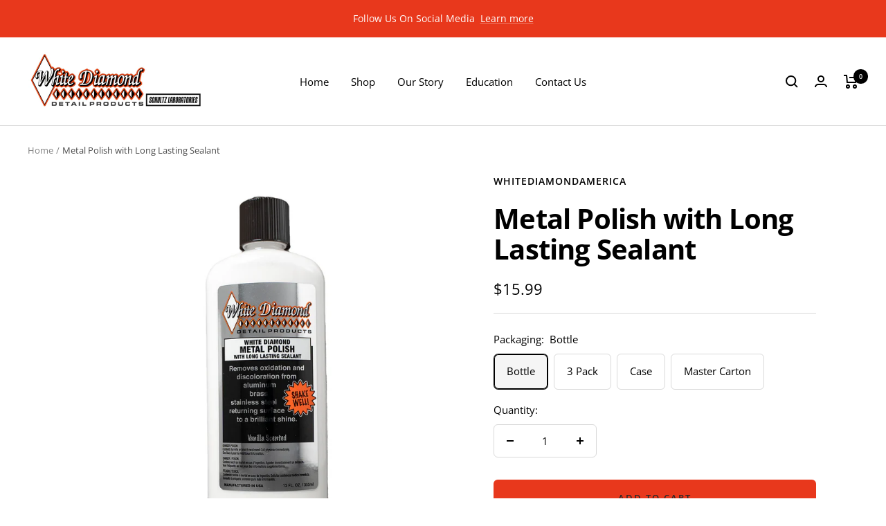

--- FILE ---
content_type: text/html; charset=utf-8
request_url: https://whitediamondamerica.com/products/metal-polish-and-sealant
body_size: 34102
content:
<!doctype html><html class="no-js" lang="en" dir="ltr">
  <head>
    <meta charset="utf-8">
    <meta name="viewport" content="width=device-width, initial-scale=1.0, height=device-height, minimum-scale=1.0, maximum-scale=1.0">
    <meta name="theme-color" content="#ffffff">

    <title>Best Detailing Products | Buy Detailing Supplies | Detailing Equipment</title><meta name="description" content="This item is available in our store. We sell and deliver the best detailing products right to your doorstep. Our collection includes paint protectant, isopropyl alcohol, meta polish, sealant wipe, headlight restoration kit, and multi-purpose dressing &amp; quick detail. We assure you&#39;ll like our products. Click here now."><link rel="canonical" href="https://whitediamondamerica.com/products/metal-polish-and-sealant"><link rel="shortcut icon" href="//whitediamondamerica.com/cdn/shop/files/P_3_96x96.png?v=1614302960" type="image/png"><link rel="preconnect" href="https://cdn.shopify.com">
    <link rel="dns-prefetch" href="https://productreviews.shopifycdn.com">
    <link rel="dns-prefetch" href="https://www.google-analytics.com"><link rel="preconnect" href="https://fonts.shopifycdn.com" crossorigin><link rel="preload" as="style" href="//whitediamondamerica.com/cdn/shop/t/30/assets/theme.css?v=119870505037893265551649433013">
    <link rel="preload" as="script" href="//whitediamondamerica.com/cdn/shop/t/30/assets/vendor.js?v=31715688253868339281643129421">
    <link rel="preload" as="script" href="//whitediamondamerica.com/cdn/shop/t/30/assets/theme.js?v=46195366861937527821649433014"><link rel="preload" as="fetch" href="/products/metal-polish-and-sealant.js" crossorigin>
      <link rel="preload" as="image" imagesizes="(max-width: 999px) calc(100vw - 48px), 640px" imagesrcset="//whitediamondamerica.com/cdn/shop/products/metalpolish_400x.jpg?v=1644596727 400w, //whitediamondamerica.com/cdn/shop/products/metalpolish_500x.jpg?v=1644596727 500w, //whitediamondamerica.com/cdn/shop/products/metalpolish_600x.jpg?v=1644596727 600w, //whitediamondamerica.com/cdn/shop/products/metalpolish_700x.jpg?v=1644596727 700w, //whitediamondamerica.com/cdn/shop/products/metalpolish_800x.jpg?v=1644596727 800w, //whitediamondamerica.com/cdn/shop/products/metalpolish_900x.jpg?v=1644596727 900w, //whitediamondamerica.com/cdn/shop/products/metalpolish_1000x.jpg?v=1644596727 1000w, //whitediamondamerica.com/cdn/shop/products/metalpolish_1100x.jpg?v=1644596727 1100w, //whitediamondamerica.com/cdn/shop/products/metalpolish_1200x.jpg?v=1644596727 1200w, //whitediamondamerica.com/cdn/shop/products/metalpolish_1300x.jpg?v=1644596727 1300w, //whitediamondamerica.com/cdn/shop/products/metalpolish_1400x.jpg?v=1644596727 1400w, //whitediamondamerica.com/cdn/shop/products/metalpolish_1500x.jpg?v=1644596727 1500w
"><link rel="preload" as="script" href="//whitediamondamerica.com/cdn/shop/t/30/assets/flickity.js?v=176646718982628074891643129419"><meta property="og:type" content="product">
  <meta property="og:title" content="Metal Polish with Long Lasting Sealant">
  <meta property="product:price:amount" content="15.99">
  <meta property="product:price:currency" content="USD"><meta property="og:image" content="http://whitediamondamerica.com/cdn/shop/products/metalpolish.jpg?v=1644596727">
  <meta property="og:image:secure_url" content="https://whitediamondamerica.com/cdn/shop/products/metalpolish.jpg?v=1644596727">
  <meta property="og:image:width" content="1500">
  <meta property="og:image:height" content="1500"><meta property="og:description" content="This item is available in our store. We sell and deliver the best detailing products right to your doorstep. Our collection includes paint protectant, isopropyl alcohol, meta polish, sealant wipe, headlight restoration kit, and multi-purpose dressing &amp; quick detail. We assure you&#39;ll like our products. Click here now."><meta property="og:url" content="https://whitediamondamerica.com/products/metal-polish-and-sealant">
<meta property="og:site_name" content="White Diamond Detail Products"><meta name="twitter:card" content="summary"><meta name="twitter:title" content="Metal Polish with Long Lasting Sealant">
  <meta name="twitter:description" content=" Package (Quantity) Price Single Bottle (12 fl. oz.) $15.99 3 Pack (3 12 oz. bottles) $13.31 Per Bottle Case (6 12 oz. bottles) $12.41 Per Bottle Master Carton (36 12 oz. bottles) $10.00 Per Bottle Please contact us for larger-quantity price quote.   Our Metal Polish is  a concentrated heavy duty formula engineered for durability and long-lasting shine. Removes oxidation and discoloration. Use by hand or with a power buffer, either way this polish quickly cuts through grime. Contains no acid ammonia so there is no pre-cleaning required! Use on any type of metal: Aluminum Chrome Brass Stainless Steel Copper Silver Gold Also works great on discolored headlights! Additional product features:  Non-greasy wax finish protects shine Removes minor blue and yellow discoloration from pipes Removes water scum lines from boats Directions for Use: Shake very well until product is completely blended. Apply"><meta name="twitter:image" content="https://whitediamondamerica.com/cdn/shop/products/metalpolish_1200x1200_crop_center.jpg?v=1644596727">
  <meta name="twitter:image:alt" content="">
    
  <script type="application/ld+json">
  {
    "@context": "https://schema.org",
    "@type": "Product",
    "offers": [{
          "@type": "Offer",
          "name": "Bottle",
          "availability":"https://schema.org/InStock",
          "price": 15.99,
          "priceCurrency": "USD",
          "priceValidUntil": "2026-02-12","url": "/products/metal-polish-and-sealant?variant=33361859664"
        },
{
          "@type": "Offer",
          "name": "3 Pack",
          "availability":"https://schema.org/InStock",
          "price": 39.95,
          "priceCurrency": "USD",
          "priceValidUntil": "2026-02-12","url": "/products/metal-polish-and-sealant?variant=31923212157039"
        },
{
          "@type": "Offer",
          "name": "Case",
          "availability":"https://schema.org/InStock",
          "price": 74.48,
          "priceCurrency": "USD",
          "priceValidUntil": "2026-02-12","url": "/products/metal-polish-and-sealant?variant=35729188112"
        },
{
          "@type": "Offer",
          "name": "Master Carton",
          "availability":"https://schema.org/InStock",
          "price": 360.0,
          "priceCurrency": "USD",
          "priceValidUntil": "2026-02-12","url": "/products/metal-polish-and-sealant?variant=35729188240"
        }
],"aggregateRating": {
        "@type": "AggregateRating",
        "ratingValue": "4.51754386",
        "reviewCount": "114",
        "worstRating": "1.0",
        "bestRating": "5.0"
      },
    "brand": {
      "@type": "Brand",
      "name": "whitediamondamerica"
    },
    "name": "Metal Polish with Long Lasting Sealant",
    "description": "\n\n\n\n Package (Quantity)\n\nPrice\n\n\nSingle Bottle (12 fl. oz.)\n$15.99\n\n\n3 Pack (3 12 oz. bottles)\n$13.31 Per Bottle\n\n\nCase (6 12 oz. bottles)\n$12.41 Per Bottle\n\n\nMaster Carton (36 12 oz. bottles)\n$10.00 Per Bottle\n\n\n\n\nPlease contact us for larger-quantity price quote.\n \n\n\nOur Metal Polish is  a concentrated heavy duty formula engineered for durability and long-lasting shine.\nRemoves oxidation and discoloration. Use by hand or with a power buffer, either way this polish quickly cuts through grime. Contains no acid ammonia so there is no pre-cleaning required!\n\n\nUse on any type of metal:\n\nAluminum\nChrome\nBrass\nStainless Steel\nCopper\nSilver\nGold\n\nAlso works great on discolored headlights!\n\n\nAdditional product features: \n\nNon-greasy wax finish protects shine\nRemoves minor blue and yellow discoloration from pipes\nRemoves water scum lines from boats\n\nDirections for Use:\n\nShake very well until product is completely blended.\nApply small amount of product to soft cloth.\nRub cloth vigorously on surface, following grain of metal.\nLet sit for approximately one minute.\nUsing clean cloth, wipe off and buff to brilliant shine. (Rag will pick up black residue)\n\n\nWhite Diamond products are also available to you at your favorite retail auto stores: Advance Auto Parts, Auto Zone, and O’Reilly Auto Parts. Also, America’s largest retailer – Wal-Mart – is proud to carry our American-made products in stores and online.\n \nChris found us through YouTube!\n\n\n\n\n \n ",
    "category": "Metal Polish with Long Lasting Sealant",
    "url": "/products/metal-polish-and-sealant",
    "sku": "",
    "image": {
      "@type": "ImageObject",
      "url": "https://whitediamondamerica.com/cdn/shop/products/metalpolish_1024x.jpg?v=1644596727",
      "image": "https://whitediamondamerica.com/cdn/shop/products/metalpolish_1024x.jpg?v=1644596727",
      "name": "",
      "width": "1024",
      "height": "1024"
    }
  }
  </script>



  <script type="application/ld+json">
  {
    "@context": "https://schema.org",
    "@type": "BreadcrumbList",
  "itemListElement": [{
      "@type": "ListItem",
      "position": 1,
      "name": "Home",
      "item": "https://whitediamondamerica.com"
    },{
          "@type": "ListItem",
          "position": 2,
          "name": "Metal Polish with Long Lasting Sealant",
          "item": "https://whitediamondamerica.com/products/metal-polish-and-sealant"
        }]
  }
  </script>

    <link rel="preload" href="//whitediamondamerica.com/cdn/fonts/open_sans/opensans_n7.a9393be1574ea8606c68f4441806b2711d0d13e4.woff2" as="font" type="font/woff2" crossorigin><link rel="preload" href="//whitediamondamerica.com/cdn/fonts/open_sans/opensans_n4.c32e4d4eca5273f6d4ee95ddf54b5bbb75fc9b61.woff2" as="font" type="font/woff2" crossorigin><style>
  /* Typography (heading) */
  @font-face {
  font-family: "Open Sans";
  font-weight: 700;
  font-style: normal;
  font-display: swap;
  src: url("//whitediamondamerica.com/cdn/fonts/open_sans/opensans_n7.a9393be1574ea8606c68f4441806b2711d0d13e4.woff2") format("woff2"),
       url("//whitediamondamerica.com/cdn/fonts/open_sans/opensans_n7.7b8af34a6ebf52beb1a4c1d8c73ad6910ec2e553.woff") format("woff");
}

@font-face {
  font-family: "Open Sans";
  font-weight: 700;
  font-style: italic;
  font-display: swap;
  src: url("//whitediamondamerica.com/cdn/fonts/open_sans/opensans_i7.916ced2e2ce15f7fcd95d196601a15e7b89ee9a4.woff2") format("woff2"),
       url("//whitediamondamerica.com/cdn/fonts/open_sans/opensans_i7.99a9cff8c86ea65461de497ade3d515a98f8b32a.woff") format("woff");
}

/* Typography (body) */
  @font-face {
  font-family: "Open Sans";
  font-weight: 400;
  font-style: normal;
  font-display: swap;
  src: url("//whitediamondamerica.com/cdn/fonts/open_sans/opensans_n4.c32e4d4eca5273f6d4ee95ddf54b5bbb75fc9b61.woff2") format("woff2"),
       url("//whitediamondamerica.com/cdn/fonts/open_sans/opensans_n4.5f3406f8d94162b37bfa232b486ac93ee892406d.woff") format("woff");
}

@font-face {
  font-family: "Open Sans";
  font-weight: 400;
  font-style: italic;
  font-display: swap;
  src: url("//whitediamondamerica.com/cdn/fonts/open_sans/opensans_i4.6f1d45f7a46916cc95c694aab32ecbf7509cbf33.woff2") format("woff2"),
       url("//whitediamondamerica.com/cdn/fonts/open_sans/opensans_i4.4efaa52d5a57aa9a57c1556cc2b7465d18839daa.woff") format("woff");
}

@font-face {
  font-family: "Open Sans";
  font-weight: 600;
  font-style: normal;
  font-display: swap;
  src: url("//whitediamondamerica.com/cdn/fonts/open_sans/opensans_n6.15aeff3c913c3fe570c19cdfeed14ce10d09fb08.woff2") format("woff2"),
       url("//whitediamondamerica.com/cdn/fonts/open_sans/opensans_n6.14bef14c75f8837a87f70ce22013cb146ee3e9f3.woff") format("woff");
}

@font-face {
  font-family: "Open Sans";
  font-weight: 600;
  font-style: italic;
  font-display: swap;
  src: url("//whitediamondamerica.com/cdn/fonts/open_sans/opensans_i6.828bbc1b99433eacd7d50c9f0c1bfe16f27b89a3.woff2") format("woff2"),
       url("//whitediamondamerica.com/cdn/fonts/open_sans/opensans_i6.a79e1402e2bbd56b8069014f43ff9c422c30d057.woff") format("woff");
}

:root {--heading-color: 0, 0, 0;
    --text-color: 0, 0, 0;
    --background: 255, 255, 255;
    --secondary-background: 245, 245, 245;
    --border-color: 217, 217, 217;
    --border-color-darker: 153, 153, 153;
    --success-color: 2, 190, 30;
    --success-background: 204, 242, 210;
    --error-color: 222, 42, 42;
    --error-background: 253, 240, 240;
    --primary-button-background: 232, 56, 28;
    --primary-button-text-color: 255, 255, 255;
    --secondary-button-background: 232, 56, 28;
    --secondary-button-text-color: 40, 40, 40;
    --product-star-rating: 246, 164, 41;
    --product-on-sale-accent: 222, 42, 42;
    --product-sold-out-accent: 111, 113, 155;
    --product-custom-label-background: 217, 102, 24;
    --product-custom-label-text-color: 255, 255, 255;
    --product-custom-label-2-background: 243, 255, 52;
    --product-custom-label-2-text-color: 0, 0, 0;
    --product-low-stock-text-color: 222, 42, 42;
    --product-in-stock-text-color: 46, 158, 123;
    --loading-bar-background: 0, 0, 0;

    /* We duplicate some "base" colors as root colors, which is useful to use on drawer elements or popover without. Those should not be overridden to avoid issues */
    --root-heading-color: 0, 0, 0;
    --root-text-color: 0, 0, 0;
    --root-background: 255, 255, 255;
    --root-border-color: 217, 217, 217;
    --root-primary-button-background: 232, 56, 28;
    --root-primary-button-text-color: 255, 255, 255;

    --base-font-size: 15px;
    --heading-font-family: "Open Sans", sans-serif;
    --heading-font-weight: 700;
    --heading-font-style: normal;
    --heading-text-transform: normal;
    --text-font-family: "Open Sans", sans-serif;
    --text-font-weight: 400;
    --text-font-style: normal;
    --text-font-bold-weight: 600;

    /* Typography (font size) */
    --heading-xxsmall-font-size: 11px;
    --heading-xsmall-font-size: 11px;
    --heading-small-font-size: 13px;
    --heading-large-font-size: 40px;
    --heading-h1-font-size: 40px;
    --heading-h2-font-size: 32px;
    --heading-h3-font-size: 28px;
    --heading-h4-font-size: 26px;
    --heading-h5-font-size: 22px;
    --heading-h6-font-size: 18px;

    /* Control the look and feel of the theme by changing radius of various elements */
    --button-border-radius: 6px;
    --block-border-radius: 0px;
    --block-border-radius-reduced: 0px;
    --color-swatch-border-radius: 0px;

    /* Button size */
    --button-height: 48px;
    --button-small-height: 40px;

    /* Form related */
    --form-input-field-height: 48px;
    --form-input-gap: 16px;
    --form-submit-margin: 24px;

    /* Product listing related variables */
    --product-list-block-spacing: 32px;

    /* Video related */
    --play-button-background: 255, 255, 255;
    --play-button-arrow: 0, 0, 0;

    /* RTL support */
    --transform-logical-flip: 1;
    --transform-origin-start: left;
    --transform-origin-end: right;

    /* Other */
    --zoom-cursor-svg-url: url(//whitediamondamerica.com/cdn/shop/t/30/assets/zoom-cursor.svg?v=122100305454053401571643817980);
    --arrow-right-svg-url: url(//whitediamondamerica.com/cdn/shop/t/30/assets/arrow-right.svg?v=70871338000329279091643661919);
    --arrow-left-svg-url: url(//whitediamondamerica.com/cdn/shop/t/30/assets/arrow-left.svg?v=176537643540911574551643661919);

    /* Some useful variables that we can reuse in our CSS. Some explanation are needed for some of them:
       - container-max-width-minus-gutters: represents the container max width without the edge gutters
       - container-outer-width: considering the screen width, represent all the space outside the container
       - container-outer-margin: same as container-outer-width but get set to 0 inside a container
       - container-inner-width: the effective space inside the container (minus gutters)
       - grid-column-width: represents the width of a single column of the grid
       - vertical-breather: this is a variable that defines the global "spacing" between sections, and inside the section
                            to create some "breath" and minimum spacing
     */
    --container-max-width: 1600px;
    --container-gutter: 24px;
    --container-max-width-minus-gutters: calc(var(--container-max-width) - (var(--container-gutter)) * 2);
    --container-outer-width: max(calc((100vw - var(--container-max-width-minus-gutters)) / 2), var(--container-gutter));
    --container-outer-margin: var(--container-outer-width);
    --container-inner-width: calc(100vw - var(--container-outer-width) * 2);

    --grid-column-count: 10;
    --grid-gap: 24px;
    --grid-column-width: calc((100vw - var(--container-outer-width) * 2 - var(--grid-gap) * (var(--grid-column-count) - 1)) / var(--grid-column-count));

    --vertical-breather: 48px;
    --vertical-breather-tight: 48px;

    /* Shopify related variables */
    --payment-terms-background-color: #ffffff;
  }

  @media screen and (min-width: 741px) {
    :root {
      --container-gutter: 40px;
      --grid-column-count: 20;
      --vertical-breather: 64px;
      --vertical-breather-tight: 64px;

      /* Typography (font size) */
      --heading-xsmall-font-size: 13px;
      --heading-small-font-size: 14px;
      --heading-large-font-size: 58px;
      --heading-h1-font-size: 58px;
      --heading-h2-font-size: 44px;
      --heading-h3-font-size: 36px;
      --heading-h4-font-size: 28px;
      --heading-h5-font-size: 22px;
      --heading-h6-font-size: 20px;

      /* Form related */
      --form-input-field-height: 52px;
      --form-submit-margin: 32px;

      /* Button size */
      --button-height: 52px;
      --button-small-height: 44px;
    }
  }

  @media screen and (min-width: 1200px) {
    :root {
      --vertical-breather: 80px;
      --vertical-breather-tight: 64px;
      --product-list-block-spacing: 48px;

      /* Typography */
      --heading-large-font-size: 72px;
      --heading-h1-font-size: 62px;
      --heading-h2-font-size: 54px;
      --heading-h3-font-size: 40px;
      --heading-h4-font-size: 34px;
      --heading-h5-font-size: 26px;
      --heading-h6-font-size: 18px;
    }
  }

  @media screen and (min-width: 1600px) {
    :root {
      --vertical-breather: 90px;
      --vertical-breather-tight: 64px;
    }
  }
</style>
    <script>
  // This allows to expose several variables to the global scope, to be used in scripts
  window.themeVariables = {
    settings: {
      direction: "ltr",
      pageType: "product",
      cartCount: 0,
      moneyFormat: "${{amount}}",
      moneyWithCurrencyFormat: "${{amount}} USD",
      showVendor: false,
      discountMode: "percentage",
      currencyCodeEnabled: false,
      searchMode: "product,article,page,collection",
      searchUnavailableProducts: "last",
      cartType: "message",
      cartCurrency: "USD",
      mobileZoomFactor: 2.5
    },

    routes: {
      host: "whitediamondamerica.com",
      rootUrl: "\/",
      rootUrlWithoutSlash: '',
      cartUrl: "\/cart",
      cartAddUrl: "\/cart\/add",
      cartChangeUrl: "\/cart\/change",
      searchUrl: "\/search",
      predictiveSearchUrl: "\/search\/suggest",
      productRecommendationsUrl: "\/recommendations\/products"
    },

    strings: {
      accessibilityDelete: "Delete",
      accessibilityClose: "Close",
      collectionSoldOut: "Sold out",
      collectionDiscount: "Save @savings@",
      productSalePrice: "Sale price",
      productRegularPrice: "Regular price",
      productFormUnavailable: "Unavailable",
      productFormSoldOut: "Sold out",
      productFormPreOrder: "Pre-order",
      productFormAddToCart: "Add to cart",
      searchNoResults: "No results could be found.",
      searchNewSearch: "New search",
      searchProducts: "Products",
      searchArticles: "Journal",
      searchPages: "Pages",
      searchCollections: "Collections",
      cartViewCart: "View cart",
      cartItemAdded: "Item added to your cart!",
      cartItemAddedShort: "Added to your cart!",
      cartAddOrderNote: "Add order note",
      cartEditOrderNote: "Edit order note",
      shippingEstimatorNoResults: "Sorry, we do not ship to your address.",
      shippingEstimatorOneResult: "There is one shipping rate for your address:",
      shippingEstimatorMultipleResults: "There are several shipping rates for your address:",
      shippingEstimatorError: "One or more error occurred while retrieving shipping rates:"
    },

    libs: {
      flickity: "\/\/whitediamondamerica.com\/cdn\/shop\/t\/30\/assets\/flickity.js?v=176646718982628074891643129419",
      photoswipe: "\/\/whitediamondamerica.com\/cdn\/shop\/t\/30\/assets\/photoswipe.js?v=132268647426145925301643129420",
      qrCode: "\/\/whitediamondamerica.com\/cdn\/shopifycloud\/storefront\/assets\/themes_support\/vendor\/qrcode-3f2b403b.js"
    },

    breakpoints: {
      phone: 'screen and (max-width: 740px)',
      tablet: 'screen and (min-width: 741px) and (max-width: 999px)',
      tabletAndUp: 'screen and (min-width: 741px)',
      pocket: 'screen and (max-width: 999px)',
      lap: 'screen and (min-width: 1000px) and (max-width: 1199px)',
      lapAndUp: 'screen and (min-width: 1000px)',
      desktop: 'screen and (min-width: 1200px)',
      wide: 'screen and (min-width: 1400px)'
    }
  };

  window.addEventListener('pageshow', async () => {
    const cartContent = await (await fetch(`${window.themeVariables.routes.cartUrl}.js`, {cache: 'reload'})).json();
    document.documentElement.dispatchEvent(new CustomEvent('cart:refresh', {detail: {cart: cartContent}}));
  });

  if ('noModule' in HTMLScriptElement.prototype) {
    // Old browsers (like IE) that does not support module will be considered as if not executing JS at all
    document.documentElement.className = document.documentElement.className.replace('no-js', 'js');

    requestAnimationFrame(() => {
      const viewportHeight = (window.visualViewport ? window.visualViewport.height : document.documentElement.clientHeight);
      document.documentElement.style.setProperty('--window-height',viewportHeight + 'px');
    });
  }// We save the product ID in local storage to be eventually used for recently viewed section
    try {
      const items = JSON.parse(localStorage.getItem('theme:recently-viewed-products') || '[]');

      // We check if the current product already exists, and if it does not, we add it at the start
      if (!items.includes(8656206864)) {
        items.unshift(8656206864);
      }

      localStorage.setItem('theme:recently-viewed-products', JSON.stringify(items.slice(0, 20)));
    } catch (e) {
      // Safari in private mode does not allow setting item, we silently fail
    }</script>

    <link rel="stylesheet" href="//whitediamondamerica.com/cdn/shop/t/30/assets/theme.css?v=119870505037893265551649433013">

    <script src="//whitediamondamerica.com/cdn/shop/t/30/assets/vendor.js?v=31715688253868339281643129421" defer></script>
    <script src="//whitediamondamerica.com/cdn/shop/t/30/assets/theme.js?v=46195366861937527821649433014" defer></script>
    <script src="//whitediamondamerica.com/cdn/shop/t/30/assets/custom.js?v=167639537848865775061643129419" defer></script>

    <script>window.performance && window.performance.mark && window.performance.mark('shopify.content_for_header.start');</script><meta name="google-site-verification" content="F2DrB6NBhfYuucfN8IItbxuDENnCfBnT49W120z9pQE">
<meta name="facebook-domain-verification" content="3ld18xx2avb52z3jwdx5yww6l3h8k9">
<meta name="facebook-domain-verification" content="14dby7i459v3w6s8eic75ynwn8m0nd">
<meta id="shopify-digital-wallet" name="shopify-digital-wallet" content="/18536209/digital_wallets/dialog">
<link rel="alternate" type="application/json+oembed" href="https://whitediamondamerica.com/products/metal-polish-and-sealant.oembed">
<script async="async" src="/checkouts/internal/preloads.js?locale=en-US"></script>
<script id="shopify-features" type="application/json">{"accessToken":"b8bad11b78c694516930c66dbab0f8a2","betas":["rich-media-storefront-analytics"],"domain":"whitediamondamerica.com","predictiveSearch":true,"shopId":18536209,"locale":"en"}</script>
<script>var Shopify = Shopify || {};
Shopify.shop = "whitediamondamerica.myshopify.com";
Shopify.locale = "en";
Shopify.currency = {"active":"USD","rate":"1.0"};
Shopify.country = "US";
Shopify.theme = {"name":"Focal","id":126036574319,"schema_name":"Focal","schema_version":"8.8.1","theme_store_id":714,"role":"main"};
Shopify.theme.handle = "null";
Shopify.theme.style = {"id":null,"handle":null};
Shopify.cdnHost = "whitediamondamerica.com/cdn";
Shopify.routes = Shopify.routes || {};
Shopify.routes.root = "/";</script>
<script type="module">!function(o){(o.Shopify=o.Shopify||{}).modules=!0}(window);</script>
<script>!function(o){function n(){var o=[];function n(){o.push(Array.prototype.slice.apply(arguments))}return n.q=o,n}var t=o.Shopify=o.Shopify||{};t.loadFeatures=n(),t.autoloadFeatures=n()}(window);</script>
<script id="shop-js-analytics" type="application/json">{"pageType":"product"}</script>
<script defer="defer" async type="module" src="//whitediamondamerica.com/cdn/shopifycloud/shop-js/modules/v2/client.init-shop-cart-sync_BN7fPSNr.en.esm.js"></script>
<script defer="defer" async type="module" src="//whitediamondamerica.com/cdn/shopifycloud/shop-js/modules/v2/chunk.common_Cbph3Kss.esm.js"></script>
<script defer="defer" async type="module" src="//whitediamondamerica.com/cdn/shopifycloud/shop-js/modules/v2/chunk.modal_DKumMAJ1.esm.js"></script>
<script type="module">
  await import("//whitediamondamerica.com/cdn/shopifycloud/shop-js/modules/v2/client.init-shop-cart-sync_BN7fPSNr.en.esm.js");
await import("//whitediamondamerica.com/cdn/shopifycloud/shop-js/modules/v2/chunk.common_Cbph3Kss.esm.js");
await import("//whitediamondamerica.com/cdn/shopifycloud/shop-js/modules/v2/chunk.modal_DKumMAJ1.esm.js");

  window.Shopify.SignInWithShop?.initShopCartSync?.({"fedCMEnabled":true,"windoidEnabled":true});

</script>
<script>(function() {
  var isLoaded = false;
  function asyncLoad() {
    if (isLoaded) return;
    isLoaded = true;
    var urls = ["https:\/\/chimpstatic.com\/mcjs-connected\/js\/users\/1cbc2e7e24432afe95a1f89e2\/3f8f6336fc0bb0e2a803238c0.js?shop=whitediamondamerica.myshopify.com","https:\/\/reconvert-cdn.com\/assets\/js\/store_reconvert_node.js?v=2\u0026scid=MDBiMDNmYjhiODQ0MDM0M2JiZjQyZGJkNGE2MGQ5NDQuNGEyMDc1YmRlZmM5YzFkY2JhYzBlMmZjNDJiMzRlNWE=\u0026shop=whitediamondamerica.myshopify.com"];
    for (var i = 0; i < urls.length; i++) {
      var s = document.createElement('script');
      s.type = 'text/javascript';
      s.async = true;
      s.src = urls[i];
      var x = document.getElementsByTagName('script')[0];
      x.parentNode.insertBefore(s, x);
    }
  };
  if(window.attachEvent) {
    window.attachEvent('onload', asyncLoad);
  } else {
    window.addEventListener('load', asyncLoad, false);
  }
})();</script>
<script id="__st">var __st={"a":18536209,"offset":-21600,"reqid":"1f8d49df-7bf5-40d5-94c8-9105266ce09c-1770059792","pageurl":"whitediamondamerica.com\/products\/metal-polish-and-sealant","u":"de6c3c59968e","p":"product","rtyp":"product","rid":8656206864};</script>
<script>window.ShopifyPaypalV4VisibilityTracking = true;</script>
<script id="captcha-bootstrap">!function(){'use strict';const t='contact',e='account',n='new_comment',o=[[t,t],['blogs',n],['comments',n],[t,'customer']],c=[[e,'customer_login'],[e,'guest_login'],[e,'recover_customer_password'],[e,'create_customer']],r=t=>t.map((([t,e])=>`form[action*='/${t}']:not([data-nocaptcha='true']) input[name='form_type'][value='${e}']`)).join(','),a=t=>()=>t?[...document.querySelectorAll(t)].map((t=>t.form)):[];function s(){const t=[...o],e=r(t);return a(e)}const i='password',u='form_key',d=['recaptcha-v3-token','g-recaptcha-response','h-captcha-response',i],f=()=>{try{return window.sessionStorage}catch{return}},m='__shopify_v',_=t=>t.elements[u];function p(t,e,n=!1){try{const o=window.sessionStorage,c=JSON.parse(o.getItem(e)),{data:r}=function(t){const{data:e,action:n}=t;return t[m]||n?{data:e,action:n}:{data:t,action:n}}(c);for(const[e,n]of Object.entries(r))t.elements[e]&&(t.elements[e].value=n);n&&o.removeItem(e)}catch(o){console.error('form repopulation failed',{error:o})}}const l='form_type',E='cptcha';function T(t){t.dataset[E]=!0}const w=window,h=w.document,L='Shopify',v='ce_forms',y='captcha';let A=!1;((t,e)=>{const n=(g='f06e6c50-85a8-45c8-87d0-21a2b65856fe',I='https://cdn.shopify.com/shopifycloud/storefront-forms-hcaptcha/ce_storefront_forms_captcha_hcaptcha.v1.5.2.iife.js',D={infoText:'Protected by hCaptcha',privacyText:'Privacy',termsText:'Terms'},(t,e,n)=>{const o=w[L][v],c=o.bindForm;if(c)return c(t,g,e,D).then(n);var r;o.q.push([[t,g,e,D],n]),r=I,A||(h.body.append(Object.assign(h.createElement('script'),{id:'captcha-provider',async:!0,src:r})),A=!0)});var g,I,D;w[L]=w[L]||{},w[L][v]=w[L][v]||{},w[L][v].q=[],w[L][y]=w[L][y]||{},w[L][y].protect=function(t,e){n(t,void 0,e),T(t)},Object.freeze(w[L][y]),function(t,e,n,w,h,L){const[v,y,A,g]=function(t,e,n){const i=e?o:[],u=t?c:[],d=[...i,...u],f=r(d),m=r(i),_=r(d.filter((([t,e])=>n.includes(e))));return[a(f),a(m),a(_),s()]}(w,h,L),I=t=>{const e=t.target;return e instanceof HTMLFormElement?e:e&&e.form},D=t=>v().includes(t);t.addEventListener('submit',(t=>{const e=I(t);if(!e)return;const n=D(e)&&!e.dataset.hcaptchaBound&&!e.dataset.recaptchaBound,o=_(e),c=g().includes(e)&&(!o||!o.value);(n||c)&&t.preventDefault(),c&&!n&&(function(t){try{if(!f())return;!function(t){const e=f();if(!e)return;const n=_(t);if(!n)return;const o=n.value;o&&e.removeItem(o)}(t);const e=Array.from(Array(32),(()=>Math.random().toString(36)[2])).join('');!function(t,e){_(t)||t.append(Object.assign(document.createElement('input'),{type:'hidden',name:u})),t.elements[u].value=e}(t,e),function(t,e){const n=f();if(!n)return;const o=[...t.querySelectorAll(`input[type='${i}']`)].map((({name:t})=>t)),c=[...d,...o],r={};for(const[a,s]of new FormData(t).entries())c.includes(a)||(r[a]=s);n.setItem(e,JSON.stringify({[m]:1,action:t.action,data:r}))}(t,e)}catch(e){console.error('failed to persist form',e)}}(e),e.submit())}));const S=(t,e)=>{t&&!t.dataset[E]&&(n(t,e.some((e=>e===t))),T(t))};for(const o of['focusin','change'])t.addEventListener(o,(t=>{const e=I(t);D(e)&&S(e,y())}));const B=e.get('form_key'),M=e.get(l),P=B&&M;t.addEventListener('DOMContentLoaded',(()=>{const t=y();if(P)for(const e of t)e.elements[l].value===M&&p(e,B);[...new Set([...A(),...v().filter((t=>'true'===t.dataset.shopifyCaptcha))])].forEach((e=>S(e,t)))}))}(h,new URLSearchParams(w.location.search),n,t,e,['guest_login'])})(!0,!0)}();</script>
<script integrity="sha256-4kQ18oKyAcykRKYeNunJcIwy7WH5gtpwJnB7kiuLZ1E=" data-source-attribution="shopify.loadfeatures" defer="defer" src="//whitediamondamerica.com/cdn/shopifycloud/storefront/assets/storefront/load_feature-a0a9edcb.js" crossorigin="anonymous"></script>
<script data-source-attribution="shopify.dynamic_checkout.dynamic.init">var Shopify=Shopify||{};Shopify.PaymentButton=Shopify.PaymentButton||{isStorefrontPortableWallets:!0,init:function(){window.Shopify.PaymentButton.init=function(){};var t=document.createElement("script");t.src="https://whitediamondamerica.com/cdn/shopifycloud/portable-wallets/latest/portable-wallets.en.js",t.type="module",document.head.appendChild(t)}};
</script>
<script data-source-attribution="shopify.dynamic_checkout.buyer_consent">
  function portableWalletsHideBuyerConsent(e){var t=document.getElementById("shopify-buyer-consent"),n=document.getElementById("shopify-subscription-policy-button");t&&n&&(t.classList.add("hidden"),t.setAttribute("aria-hidden","true"),n.removeEventListener("click",e))}function portableWalletsShowBuyerConsent(e){var t=document.getElementById("shopify-buyer-consent"),n=document.getElementById("shopify-subscription-policy-button");t&&n&&(t.classList.remove("hidden"),t.removeAttribute("aria-hidden"),n.addEventListener("click",e))}window.Shopify?.PaymentButton&&(window.Shopify.PaymentButton.hideBuyerConsent=portableWalletsHideBuyerConsent,window.Shopify.PaymentButton.showBuyerConsent=portableWalletsShowBuyerConsent);
</script>
<script>
  function portableWalletsCleanup(e){e&&e.src&&console.error("Failed to load portable wallets script "+e.src);var t=document.querySelectorAll("shopify-accelerated-checkout .shopify-payment-button__skeleton, shopify-accelerated-checkout-cart .wallet-cart-button__skeleton"),e=document.getElementById("shopify-buyer-consent");for(let e=0;e<t.length;e++)t[e].remove();e&&e.remove()}function portableWalletsNotLoadedAsModule(e){e instanceof ErrorEvent&&"string"==typeof e.message&&e.message.includes("import.meta")&&"string"==typeof e.filename&&e.filename.includes("portable-wallets")&&(window.removeEventListener("error",portableWalletsNotLoadedAsModule),window.Shopify.PaymentButton.failedToLoad=e,"loading"===document.readyState?document.addEventListener("DOMContentLoaded",window.Shopify.PaymentButton.init):window.Shopify.PaymentButton.init())}window.addEventListener("error",portableWalletsNotLoadedAsModule);
</script>

<script type="module" src="https://whitediamondamerica.com/cdn/shopifycloud/portable-wallets/latest/portable-wallets.en.js" onError="portableWalletsCleanup(this)" crossorigin="anonymous"></script>
<script nomodule>
  document.addEventListener("DOMContentLoaded", portableWalletsCleanup);
</script>

<link id="shopify-accelerated-checkout-styles" rel="stylesheet" media="screen" href="https://whitediamondamerica.com/cdn/shopifycloud/portable-wallets/latest/accelerated-checkout-backwards-compat.css" crossorigin="anonymous">
<style id="shopify-accelerated-checkout-cart">
        #shopify-buyer-consent {
  margin-top: 1em;
  display: inline-block;
  width: 100%;
}

#shopify-buyer-consent.hidden {
  display: none;
}

#shopify-subscription-policy-button {
  background: none;
  border: none;
  padding: 0;
  text-decoration: underline;
  font-size: inherit;
  cursor: pointer;
}

#shopify-subscription-policy-button::before {
  box-shadow: none;
}

      </style>

<script>window.performance && window.performance.mark && window.performance.mark('shopify.content_for_header.end');</script>
  <link href="https://monorail-edge.shopifysvc.com" rel="dns-prefetch">
<script>(function(){if ("sendBeacon" in navigator && "performance" in window) {try {var session_token_from_headers = performance.getEntriesByType('navigation')[0].serverTiming.find(x => x.name == '_s').description;} catch {var session_token_from_headers = undefined;}var session_cookie_matches = document.cookie.match(/_shopify_s=([^;]*)/);var session_token_from_cookie = session_cookie_matches && session_cookie_matches.length === 2 ? session_cookie_matches[1] : "";var session_token = session_token_from_headers || session_token_from_cookie || "";function handle_abandonment_event(e) {var entries = performance.getEntries().filter(function(entry) {return /monorail-edge.shopifysvc.com/.test(entry.name);});if (!window.abandonment_tracked && entries.length === 0) {window.abandonment_tracked = true;var currentMs = Date.now();var navigation_start = performance.timing.navigationStart;var payload = {shop_id: 18536209,url: window.location.href,navigation_start,duration: currentMs - navigation_start,session_token,page_type: "product"};window.navigator.sendBeacon("https://monorail-edge.shopifysvc.com/v1/produce", JSON.stringify({schema_id: "online_store_buyer_site_abandonment/1.1",payload: payload,metadata: {event_created_at_ms: currentMs,event_sent_at_ms: currentMs}}));}}window.addEventListener('pagehide', handle_abandonment_event);}}());</script>
<script id="web-pixels-manager-setup">(function e(e,d,r,n,o){if(void 0===o&&(o={}),!Boolean(null===(a=null===(i=window.Shopify)||void 0===i?void 0:i.analytics)||void 0===a?void 0:a.replayQueue)){var i,a;window.Shopify=window.Shopify||{};var t=window.Shopify;t.analytics=t.analytics||{};var s=t.analytics;s.replayQueue=[],s.publish=function(e,d,r){return s.replayQueue.push([e,d,r]),!0};try{self.performance.mark("wpm:start")}catch(e){}var l=function(){var e={modern:/Edge?\/(1{2}[4-9]|1[2-9]\d|[2-9]\d{2}|\d{4,})\.\d+(\.\d+|)|Firefox\/(1{2}[4-9]|1[2-9]\d|[2-9]\d{2}|\d{4,})\.\d+(\.\d+|)|Chrom(ium|e)\/(9{2}|\d{3,})\.\d+(\.\d+|)|(Maci|X1{2}).+ Version\/(15\.\d+|(1[6-9]|[2-9]\d|\d{3,})\.\d+)([,.]\d+|)( \(\w+\)|)( Mobile\/\w+|) Safari\/|Chrome.+OPR\/(9{2}|\d{3,})\.\d+\.\d+|(CPU[ +]OS|iPhone[ +]OS|CPU[ +]iPhone|CPU IPhone OS|CPU iPad OS)[ +]+(15[._]\d+|(1[6-9]|[2-9]\d|\d{3,})[._]\d+)([._]\d+|)|Android:?[ /-](13[3-9]|1[4-9]\d|[2-9]\d{2}|\d{4,})(\.\d+|)(\.\d+|)|Android.+Firefox\/(13[5-9]|1[4-9]\d|[2-9]\d{2}|\d{4,})\.\d+(\.\d+|)|Android.+Chrom(ium|e)\/(13[3-9]|1[4-9]\d|[2-9]\d{2}|\d{4,})\.\d+(\.\d+|)|SamsungBrowser\/([2-9]\d|\d{3,})\.\d+/,legacy:/Edge?\/(1[6-9]|[2-9]\d|\d{3,})\.\d+(\.\d+|)|Firefox\/(5[4-9]|[6-9]\d|\d{3,})\.\d+(\.\d+|)|Chrom(ium|e)\/(5[1-9]|[6-9]\d|\d{3,})\.\d+(\.\d+|)([\d.]+$|.*Safari\/(?![\d.]+ Edge\/[\d.]+$))|(Maci|X1{2}).+ Version\/(10\.\d+|(1[1-9]|[2-9]\d|\d{3,})\.\d+)([,.]\d+|)( \(\w+\)|)( Mobile\/\w+|) Safari\/|Chrome.+OPR\/(3[89]|[4-9]\d|\d{3,})\.\d+\.\d+|(CPU[ +]OS|iPhone[ +]OS|CPU[ +]iPhone|CPU IPhone OS|CPU iPad OS)[ +]+(10[._]\d+|(1[1-9]|[2-9]\d|\d{3,})[._]\d+)([._]\d+|)|Android:?[ /-](13[3-9]|1[4-9]\d|[2-9]\d{2}|\d{4,})(\.\d+|)(\.\d+|)|Mobile Safari.+OPR\/([89]\d|\d{3,})\.\d+\.\d+|Android.+Firefox\/(13[5-9]|1[4-9]\d|[2-9]\d{2}|\d{4,})\.\d+(\.\d+|)|Android.+Chrom(ium|e)\/(13[3-9]|1[4-9]\d|[2-9]\d{2}|\d{4,})\.\d+(\.\d+|)|Android.+(UC? ?Browser|UCWEB|U3)[ /]?(15\.([5-9]|\d{2,})|(1[6-9]|[2-9]\d|\d{3,})\.\d+)\.\d+|SamsungBrowser\/(5\.\d+|([6-9]|\d{2,})\.\d+)|Android.+MQ{2}Browser\/(14(\.(9|\d{2,})|)|(1[5-9]|[2-9]\d|\d{3,})(\.\d+|))(\.\d+|)|K[Aa][Ii]OS\/(3\.\d+|([4-9]|\d{2,})\.\d+)(\.\d+|)/},d=e.modern,r=e.legacy,n=navigator.userAgent;return n.match(d)?"modern":n.match(r)?"legacy":"unknown"}(),u="modern"===l?"modern":"legacy",c=(null!=n?n:{modern:"",legacy:""})[u],f=function(e){return[e.baseUrl,"/wpm","/b",e.hashVersion,"modern"===e.buildTarget?"m":"l",".js"].join("")}({baseUrl:d,hashVersion:r,buildTarget:u}),m=function(e){var d=e.version,r=e.bundleTarget,n=e.surface,o=e.pageUrl,i=e.monorailEndpoint;return{emit:function(e){var a=e.status,t=e.errorMsg,s=(new Date).getTime(),l=JSON.stringify({metadata:{event_sent_at_ms:s},events:[{schema_id:"web_pixels_manager_load/3.1",payload:{version:d,bundle_target:r,page_url:o,status:a,surface:n,error_msg:t},metadata:{event_created_at_ms:s}}]});if(!i)return console&&console.warn&&console.warn("[Web Pixels Manager] No Monorail endpoint provided, skipping logging."),!1;try{return self.navigator.sendBeacon.bind(self.navigator)(i,l)}catch(e){}var u=new XMLHttpRequest;try{return u.open("POST",i,!0),u.setRequestHeader("Content-Type","text/plain"),u.send(l),!0}catch(e){return console&&console.warn&&console.warn("[Web Pixels Manager] Got an unhandled error while logging to Monorail."),!1}}}}({version:r,bundleTarget:l,surface:e.surface,pageUrl:self.location.href,monorailEndpoint:e.monorailEndpoint});try{o.browserTarget=l,function(e){var d=e.src,r=e.async,n=void 0===r||r,o=e.onload,i=e.onerror,a=e.sri,t=e.scriptDataAttributes,s=void 0===t?{}:t,l=document.createElement("script"),u=document.querySelector("head"),c=document.querySelector("body");if(l.async=n,l.src=d,a&&(l.integrity=a,l.crossOrigin="anonymous"),s)for(var f in s)if(Object.prototype.hasOwnProperty.call(s,f))try{l.dataset[f]=s[f]}catch(e){}if(o&&l.addEventListener("load",o),i&&l.addEventListener("error",i),u)u.appendChild(l);else{if(!c)throw new Error("Did not find a head or body element to append the script");c.appendChild(l)}}({src:f,async:!0,onload:function(){if(!function(){var e,d;return Boolean(null===(d=null===(e=window.Shopify)||void 0===e?void 0:e.analytics)||void 0===d?void 0:d.initialized)}()){var d=window.webPixelsManager.init(e)||void 0;if(d){var r=window.Shopify.analytics;r.replayQueue.forEach((function(e){var r=e[0],n=e[1],o=e[2];d.publishCustomEvent(r,n,o)})),r.replayQueue=[],r.publish=d.publishCustomEvent,r.visitor=d.visitor,r.initialized=!0}}},onerror:function(){return m.emit({status:"failed",errorMsg:"".concat(f," has failed to load")})},sri:function(e){var d=/^sha384-[A-Za-z0-9+/=]+$/;return"string"==typeof e&&d.test(e)}(c)?c:"",scriptDataAttributes:o}),m.emit({status:"loading"})}catch(e){m.emit({status:"failed",errorMsg:(null==e?void 0:e.message)||"Unknown error"})}}})({shopId: 18536209,storefrontBaseUrl: "https://whitediamondamerica.com",extensionsBaseUrl: "https://extensions.shopifycdn.com/cdn/shopifycloud/web-pixels-manager",monorailEndpoint: "https://monorail-edge.shopifysvc.com/unstable/produce_batch",surface: "storefront-renderer",enabledBetaFlags: ["2dca8a86"],webPixelsConfigList: [{"id":"317849711","configuration":"{\"config\":\"{\\\"pixel_id\\\":\\\"AW-856001188\\\",\\\"target_country\\\":\\\"US\\\",\\\"gtag_events\\\":[{\\\"type\\\":\\\"search\\\",\\\"action_label\\\":\\\"AW-856001188\\\/P0NFCKz62rgBEKSVlpgD\\\"},{\\\"type\\\":\\\"begin_checkout\\\",\\\"action_label\\\":\\\"AW-856001188\\\/3BblCKn62rgBEKSVlpgD\\\"},{\\\"type\\\":\\\"view_item\\\",\\\"action_label\\\":[\\\"AW-856001188\\\/FWxmCKP62rgBEKSVlpgD\\\",\\\"MC-0NWQXG7QKH\\\"]},{\\\"type\\\":\\\"purchase\\\",\\\"action_label\\\":[\\\"AW-856001188\\\/02YWCN342rgBEKSVlpgD\\\",\\\"MC-0NWQXG7QKH\\\"]},{\\\"type\\\":\\\"page_view\\\",\\\"action_label\\\":[\\\"AW-856001188\\\/vfyjCNr42rgBEKSVlpgD\\\",\\\"MC-0NWQXG7QKH\\\"]},{\\\"type\\\":\\\"add_payment_info\\\",\\\"action_label\\\":\\\"AW-856001188\\\/0ItECK_62rgBEKSVlpgD\\\"},{\\\"type\\\":\\\"add_to_cart\\\",\\\"action_label\\\":\\\"AW-856001188\\\/hnptCKb62rgBEKSVlpgD\\\"}],\\\"enable_monitoring_mode\\\":false}\"}","eventPayloadVersion":"v1","runtimeContext":"OPEN","scriptVersion":"b2a88bafab3e21179ed38636efcd8a93","type":"APP","apiClientId":1780363,"privacyPurposes":[],"dataSharingAdjustments":{"protectedCustomerApprovalScopes":["read_customer_address","read_customer_email","read_customer_name","read_customer_personal_data","read_customer_phone"]}},{"id":"241303663","configuration":"{\"pixelCode\":\"C95JBABC77U12DDT2B9G\"}","eventPayloadVersion":"v1","runtimeContext":"STRICT","scriptVersion":"22e92c2ad45662f435e4801458fb78cc","type":"APP","apiClientId":4383523,"privacyPurposes":["ANALYTICS","MARKETING","SALE_OF_DATA"],"dataSharingAdjustments":{"protectedCustomerApprovalScopes":["read_customer_address","read_customer_email","read_customer_name","read_customer_personal_data","read_customer_phone"]}},{"id":"109510767","configuration":"{\"pixel_id\":\"452105128778707\",\"pixel_type\":\"facebook_pixel\",\"metaapp_system_user_token\":\"-\"}","eventPayloadVersion":"v1","runtimeContext":"OPEN","scriptVersion":"ca16bc87fe92b6042fbaa3acc2fbdaa6","type":"APP","apiClientId":2329312,"privacyPurposes":["ANALYTICS","MARKETING","SALE_OF_DATA"],"dataSharingAdjustments":{"protectedCustomerApprovalScopes":["read_customer_address","read_customer_email","read_customer_name","read_customer_personal_data","read_customer_phone"]}},{"id":"51478639","configuration":"{\"tagID\":\"2613061204491\"}","eventPayloadVersion":"v1","runtimeContext":"STRICT","scriptVersion":"18031546ee651571ed29edbe71a3550b","type":"APP","apiClientId":3009811,"privacyPurposes":["ANALYTICS","MARKETING","SALE_OF_DATA"],"dataSharingAdjustments":{"protectedCustomerApprovalScopes":["read_customer_address","read_customer_email","read_customer_name","read_customer_personal_data","read_customer_phone"]}},{"id":"64618607","eventPayloadVersion":"v1","runtimeContext":"LAX","scriptVersion":"1","type":"CUSTOM","privacyPurposes":["ANALYTICS"],"name":"Google Analytics tag (migrated)"},{"id":"shopify-app-pixel","configuration":"{}","eventPayloadVersion":"v1","runtimeContext":"STRICT","scriptVersion":"0450","apiClientId":"shopify-pixel","type":"APP","privacyPurposes":["ANALYTICS","MARKETING"]},{"id":"shopify-custom-pixel","eventPayloadVersion":"v1","runtimeContext":"LAX","scriptVersion":"0450","apiClientId":"shopify-pixel","type":"CUSTOM","privacyPurposes":["ANALYTICS","MARKETING"]}],isMerchantRequest: false,initData: {"shop":{"name":"White Diamond Detail Products","paymentSettings":{"currencyCode":"USD"},"myshopifyDomain":"whitediamondamerica.myshopify.com","countryCode":"US","storefrontUrl":"https:\/\/whitediamondamerica.com"},"customer":null,"cart":null,"checkout":null,"productVariants":[{"price":{"amount":15.99,"currencyCode":"USD"},"product":{"title":"Metal Polish with Long Lasting Sealant","vendor":"whitediamondamerica","id":"8656206864","untranslatedTitle":"Metal Polish with Long Lasting Sealant","url":"\/products\/metal-polish-and-sealant","type":"Metal Polish with Long Lasting Sealant"},"id":"33361859664","image":{"src":"\/\/whitediamondamerica.com\/cdn\/shop\/products\/Metal_Polish.png?v=1644940203"},"sku":"","title":"Bottle","untranslatedTitle":"Bottle"},{"price":{"amount":39.95,"currencyCode":"USD"},"product":{"title":"Metal Polish with Long Lasting Sealant","vendor":"whitediamondamerica","id":"8656206864","untranslatedTitle":"Metal Polish with Long Lasting Sealant","url":"\/products\/metal-polish-and-sealant","type":"Metal Polish with Long Lasting Sealant"},"id":"31923212157039","image":{"src":"\/\/whitediamondamerica.com\/cdn\/shop\/products\/Metal_Polish_3_Pack.jpg?v=1644940203"},"sku":"","title":"3 Pack","untranslatedTitle":"3 Pack"},{"price":{"amount":74.48,"currencyCode":"USD"},"product":{"title":"Metal Polish with Long Lasting Sealant","vendor":"whitediamondamerica","id":"8656206864","untranslatedTitle":"Metal Polish with Long Lasting Sealant","url":"\/products\/metal-polish-and-sealant","type":"Metal Polish with Long Lasting Sealant"},"id":"35729188112","image":{"src":"\/\/whitediamondamerica.com\/cdn\/shop\/products\/Metal_Polish_6_Pack.jpg?v=1644940203"},"sku":"","title":"Case","untranslatedTitle":"Case"},{"price":{"amount":360.0,"currencyCode":"USD"},"product":{"title":"Metal Polish with Long Lasting Sealant","vendor":"whitediamondamerica","id":"8656206864","untranslatedTitle":"Metal Polish with Long Lasting Sealant","url":"\/products\/metal-polish-and-sealant","type":"Metal Polish with Long Lasting Sealant"},"id":"35729188240","image":{"src":"\/\/whitediamondamerica.com\/cdn\/shop\/products\/Master_Carton.png?v=1644940203"},"sku":"","title":"Master Carton","untranslatedTitle":"Master Carton"}],"purchasingCompany":null},},"https://whitediamondamerica.com/cdn","3918e4e0wbf3ac3cepc5707306mb02b36c6",{"modern":"","legacy":""},{"shopId":"18536209","storefrontBaseUrl":"https:\/\/whitediamondamerica.com","extensionBaseUrl":"https:\/\/extensions.shopifycdn.com\/cdn\/shopifycloud\/web-pixels-manager","surface":"storefront-renderer","enabledBetaFlags":"[\"2dca8a86\"]","isMerchantRequest":"false","hashVersion":"3918e4e0wbf3ac3cepc5707306mb02b36c6","publish":"custom","events":"[[\"page_viewed\",{}],[\"product_viewed\",{\"productVariant\":{\"price\":{\"amount\":15.99,\"currencyCode\":\"USD\"},\"product\":{\"title\":\"Metal Polish with Long Lasting Sealant\",\"vendor\":\"whitediamondamerica\",\"id\":\"8656206864\",\"untranslatedTitle\":\"Metal Polish with Long Lasting Sealant\",\"url\":\"\/products\/metal-polish-and-sealant\",\"type\":\"Metal Polish with Long Lasting Sealant\"},\"id\":\"33361859664\",\"image\":{\"src\":\"\/\/whitediamondamerica.com\/cdn\/shop\/products\/Metal_Polish.png?v=1644940203\"},\"sku\":\"\",\"title\":\"Bottle\",\"untranslatedTitle\":\"Bottle\"}}]]"});</script><script>
  window.ShopifyAnalytics = window.ShopifyAnalytics || {};
  window.ShopifyAnalytics.meta = window.ShopifyAnalytics.meta || {};
  window.ShopifyAnalytics.meta.currency = 'USD';
  var meta = {"product":{"id":8656206864,"gid":"gid:\/\/shopify\/Product\/8656206864","vendor":"whitediamondamerica","type":"Metal Polish with Long Lasting Sealant","handle":"metal-polish-and-sealant","variants":[{"id":33361859664,"price":1599,"name":"Metal Polish with Long Lasting Sealant - Bottle","public_title":"Bottle","sku":""},{"id":31923212157039,"price":3995,"name":"Metal Polish with Long Lasting Sealant - 3 Pack","public_title":"3 Pack","sku":""},{"id":35729188112,"price":7448,"name":"Metal Polish with Long Lasting Sealant - Case","public_title":"Case","sku":""},{"id":35729188240,"price":36000,"name":"Metal Polish with Long Lasting Sealant - Master Carton","public_title":"Master Carton","sku":""}],"remote":false},"page":{"pageType":"product","resourceType":"product","resourceId":8656206864,"requestId":"1f8d49df-7bf5-40d5-94c8-9105266ce09c-1770059792"}};
  for (var attr in meta) {
    window.ShopifyAnalytics.meta[attr] = meta[attr];
  }
</script>
<script class="analytics">
  (function () {
    var customDocumentWrite = function(content) {
      var jquery = null;

      if (window.jQuery) {
        jquery = window.jQuery;
      } else if (window.Checkout && window.Checkout.$) {
        jquery = window.Checkout.$;
      }

      if (jquery) {
        jquery('body').append(content);
      }
    };

    var hasLoggedConversion = function(token) {
      if (token) {
        return document.cookie.indexOf('loggedConversion=' + token) !== -1;
      }
      return false;
    }

    var setCookieIfConversion = function(token) {
      if (token) {
        var twoMonthsFromNow = new Date(Date.now());
        twoMonthsFromNow.setMonth(twoMonthsFromNow.getMonth() + 2);

        document.cookie = 'loggedConversion=' + token + '; expires=' + twoMonthsFromNow;
      }
    }

    var trekkie = window.ShopifyAnalytics.lib = window.trekkie = window.trekkie || [];
    if (trekkie.integrations) {
      return;
    }
    trekkie.methods = [
      'identify',
      'page',
      'ready',
      'track',
      'trackForm',
      'trackLink'
    ];
    trekkie.factory = function(method) {
      return function() {
        var args = Array.prototype.slice.call(arguments);
        args.unshift(method);
        trekkie.push(args);
        return trekkie;
      };
    };
    for (var i = 0; i < trekkie.methods.length; i++) {
      var key = trekkie.methods[i];
      trekkie[key] = trekkie.factory(key);
    }
    trekkie.load = function(config) {
      trekkie.config = config || {};
      trekkie.config.initialDocumentCookie = document.cookie;
      var first = document.getElementsByTagName('script')[0];
      var script = document.createElement('script');
      script.type = 'text/javascript';
      script.onerror = function(e) {
        var scriptFallback = document.createElement('script');
        scriptFallback.type = 'text/javascript';
        scriptFallback.onerror = function(error) {
                var Monorail = {
      produce: function produce(monorailDomain, schemaId, payload) {
        var currentMs = new Date().getTime();
        var event = {
          schema_id: schemaId,
          payload: payload,
          metadata: {
            event_created_at_ms: currentMs,
            event_sent_at_ms: currentMs
          }
        };
        return Monorail.sendRequest("https://" + monorailDomain + "/v1/produce", JSON.stringify(event));
      },
      sendRequest: function sendRequest(endpointUrl, payload) {
        // Try the sendBeacon API
        if (window && window.navigator && typeof window.navigator.sendBeacon === 'function' && typeof window.Blob === 'function' && !Monorail.isIos12()) {
          var blobData = new window.Blob([payload], {
            type: 'text/plain'
          });

          if (window.navigator.sendBeacon(endpointUrl, blobData)) {
            return true;
          } // sendBeacon was not successful

        } // XHR beacon

        var xhr = new XMLHttpRequest();

        try {
          xhr.open('POST', endpointUrl);
          xhr.setRequestHeader('Content-Type', 'text/plain');
          xhr.send(payload);
        } catch (e) {
          console.log(e);
        }

        return false;
      },
      isIos12: function isIos12() {
        return window.navigator.userAgent.lastIndexOf('iPhone; CPU iPhone OS 12_') !== -1 || window.navigator.userAgent.lastIndexOf('iPad; CPU OS 12_') !== -1;
      }
    };
    Monorail.produce('monorail-edge.shopifysvc.com',
      'trekkie_storefront_load_errors/1.1',
      {shop_id: 18536209,
      theme_id: 126036574319,
      app_name: "storefront",
      context_url: window.location.href,
      source_url: "//whitediamondamerica.com/cdn/s/trekkie.storefront.c59ea00e0474b293ae6629561379568a2d7c4bba.min.js"});

        };
        scriptFallback.async = true;
        scriptFallback.src = '//whitediamondamerica.com/cdn/s/trekkie.storefront.c59ea00e0474b293ae6629561379568a2d7c4bba.min.js';
        first.parentNode.insertBefore(scriptFallback, first);
      };
      script.async = true;
      script.src = '//whitediamondamerica.com/cdn/s/trekkie.storefront.c59ea00e0474b293ae6629561379568a2d7c4bba.min.js';
      first.parentNode.insertBefore(script, first);
    };
    trekkie.load(
      {"Trekkie":{"appName":"storefront","development":false,"defaultAttributes":{"shopId":18536209,"isMerchantRequest":null,"themeId":126036574319,"themeCityHash":"15546441108426077776","contentLanguage":"en","currency":"USD","eventMetadataId":"061b4944-9df1-40f1-a0f6-d04e8b4bcda2"},"isServerSideCookieWritingEnabled":true,"monorailRegion":"shop_domain","enabledBetaFlags":["65f19447","b5387b81"]},"Session Attribution":{},"S2S":{"facebookCapiEnabled":true,"source":"trekkie-storefront-renderer","apiClientId":580111}}
    );

    var loaded = false;
    trekkie.ready(function() {
      if (loaded) return;
      loaded = true;

      window.ShopifyAnalytics.lib = window.trekkie;

      var originalDocumentWrite = document.write;
      document.write = customDocumentWrite;
      try { window.ShopifyAnalytics.merchantGoogleAnalytics.call(this); } catch(error) {};
      document.write = originalDocumentWrite;

      window.ShopifyAnalytics.lib.page(null,{"pageType":"product","resourceType":"product","resourceId":8656206864,"requestId":"1f8d49df-7bf5-40d5-94c8-9105266ce09c-1770059792","shopifyEmitted":true});

      var match = window.location.pathname.match(/checkouts\/(.+)\/(thank_you|post_purchase)/)
      var token = match? match[1]: undefined;
      if (!hasLoggedConversion(token)) {
        setCookieIfConversion(token);
        window.ShopifyAnalytics.lib.track("Viewed Product",{"currency":"USD","variantId":33361859664,"productId":8656206864,"productGid":"gid:\/\/shopify\/Product\/8656206864","name":"Metal Polish with Long Lasting Sealant - Bottle","price":"15.99","sku":"","brand":"whitediamondamerica","variant":"Bottle","category":"Metal Polish with Long Lasting Sealant","nonInteraction":true,"remote":false},undefined,undefined,{"shopifyEmitted":true});
      window.ShopifyAnalytics.lib.track("monorail:\/\/trekkie_storefront_viewed_product\/1.1",{"currency":"USD","variantId":33361859664,"productId":8656206864,"productGid":"gid:\/\/shopify\/Product\/8656206864","name":"Metal Polish with Long Lasting Sealant - Bottle","price":"15.99","sku":"","brand":"whitediamondamerica","variant":"Bottle","category":"Metal Polish with Long Lasting Sealant","nonInteraction":true,"remote":false,"referer":"https:\/\/whitediamondamerica.com\/products\/metal-polish-and-sealant"});
      }
    });


        var eventsListenerScript = document.createElement('script');
        eventsListenerScript.async = true;
        eventsListenerScript.src = "//whitediamondamerica.com/cdn/shopifycloud/storefront/assets/shop_events_listener-3da45d37.js";
        document.getElementsByTagName('head')[0].appendChild(eventsListenerScript);

})();</script>
  <script>
  if (!window.ga || (window.ga && typeof window.ga !== 'function')) {
    window.ga = function ga() {
      (window.ga.q = window.ga.q || []).push(arguments);
      if (window.Shopify && window.Shopify.analytics && typeof window.Shopify.analytics.publish === 'function') {
        window.Shopify.analytics.publish("ga_stub_called", {}, {sendTo: "google_osp_migration"});
      }
      console.error("Shopify's Google Analytics stub called with:", Array.from(arguments), "\nSee https://help.shopify.com/manual/promoting-marketing/pixels/pixel-migration#google for more information.");
    };
    if (window.Shopify && window.Shopify.analytics && typeof window.Shopify.analytics.publish === 'function') {
      window.Shopify.analytics.publish("ga_stub_initialized", {}, {sendTo: "google_osp_migration"});
    }
  }
</script>
<script
  defer
  src="https://whitediamondamerica.com/cdn/shopifycloud/perf-kit/shopify-perf-kit-3.1.0.min.js"
  data-application="storefront-renderer"
  data-shop-id="18536209"
  data-render-region="gcp-us-central1"
  data-page-type="product"
  data-theme-instance-id="126036574319"
  data-theme-name="Focal"
  data-theme-version="8.8.1"
  data-monorail-region="shop_domain"
  data-resource-timing-sampling-rate="10"
  data-shs="true"
  data-shs-beacon="true"
  data-shs-export-with-fetch="true"
  data-shs-logs-sample-rate="1"
  data-shs-beacon-endpoint="https://whitediamondamerica.com/api/collect"
></script>
</head><body class="no-focus-outline  features--image-zoom" data-instant-allow-query-string><svg class="visually-hidden">
      <linearGradient id="rating-star-gradient-half">
        <stop offset="50%" stop-color="rgb(var(--product-star-rating))" />
        <stop offset="50%" stop-color="rgb(var(--product-star-rating))" stop-opacity="0.4" />
      </linearGradient>
    </svg>

    <a href="#main" class="visually-hidden skip-to-content">Skip to content</a>
    <loading-bar class="loading-bar"></loading-bar><div id="shopify-section-announcement-bar" class="shopify-section shopify-section--announcement-bar"><style>
  :root {
    --enable-sticky-announcement-bar: 0;
  }

  #shopify-section-announcement-bar {
    --heading-color: 255, 255, 255;
    --text-color: 255, 255, 255;
    --primary-button-background: 0, 0, 0;
    --primary-button-text-color: 255, 255, 255;
    --section-background: 232, 56, 28;
    z-index: 5; /* Make sure it goes over header */position: relative;top: 0;
  }

  @media screen and (min-width: 741px) {
    :root {
      --enable-sticky-announcement-bar: 0;
    }

    #shopify-section-announcement-bar {position: relative;}
  }
</style><section>
    <announcement-bar  class="announcement-bar "><div class="announcement-bar__list"><announcement-bar-item  has-content class="announcement-bar__item" ><div class="announcement-bar__message text--small"><p>Follow Us On Social Media <button class="link" data-action="open-content">Learn more</button></p></div><div hidden class="announcement-bar__content has-image">
                <div class="announcement-bar__content-overlay"></div>

                <div class="announcement-bar__content-overflow">
                  <div class="announcement-bar__content-inner">
                    <button type="button" class="announcement-bar__close-button tap-area" data-action="close-content">
                      <span class="visually-hidden">Close</span><svg focusable="false" width="14" height="14" class="icon icon--close   " viewBox="0 0 14 14">
        <path d="M13 13L1 1M13 1L1 13" stroke="currentColor" stroke-width="2" fill="none"></path>
      </svg></button><img class="announcement-bar__content-image" loading="lazy" sizes="50vw" height="2405" width="3600" alt="" src="//whitediamondamerica.com/cdn/shop/files/A7S01390_3000x.jpg?v=1644858221" srcset="//whitediamondamerica.com/cdn/shop/files/A7S01390_400x.jpg?v=1644858221 400w, //whitediamondamerica.com/cdn/shop/files/A7S01390_500x.jpg?v=1644858221 500w, //whitediamondamerica.com/cdn/shop/files/A7S01390_600x.jpg?v=1644858221 600w, //whitediamondamerica.com/cdn/shop/files/A7S01390_700x.jpg?v=1644858221 700w, //whitediamondamerica.com/cdn/shop/files/A7S01390_800x.jpg?v=1644858221 800w, //whitediamondamerica.com/cdn/shop/files/A7S01390_900x.jpg?v=1644858221 900w, //whitediamondamerica.com/cdn/shop/files/A7S01390_1000x.jpg?v=1644858221 1000w, //whitediamondamerica.com/cdn/shop/files/A7S01390_1200x.jpg?v=1644858221 1200w, //whitediamondamerica.com/cdn/shop/files/A7S01390_1400x.jpg?v=1644858221 1400w, //whitediamondamerica.com/cdn/shop/files/A7S01390_1600x.jpg?v=1644858221 1600w, //whitediamondamerica.com/cdn/shop/files/A7S01390_1800x.jpg?v=1644858221 1800w, //whitediamondamerica.com/cdn/shop/files/A7S01390_2000x.jpg?v=1644858221 2000w, //whitediamondamerica.com/cdn/shop/files/A7S01390_2200x.jpg?v=1644858221 2200w, //whitediamondamerica.com/cdn/shop/files/A7S01390_2400x.jpg?v=1644858221 2400w, //whitediamondamerica.com/cdn/shop/files/A7S01390_2600x.jpg?v=1644858221 2600w, //whitediamondamerica.com/cdn/shop/files/A7S01390_2800x.jpg?v=1644858221 2800w, //whitediamondamerica.com/cdn/shop/files/A7S01390_3000x.jpg?v=1644858221 3000w"><div class="announcement-bar__content-text-wrapper">
                        <div class="announcement-bar__content-text text-container"><h3 class="heading h5">Follow Us On Social Media</h3><p>Stay up to date with everything White Diamond by following our Social Media accounts. Just click the link below!</p><div class="button-wrapper">
                              <a href="https://linktr.ee/whitediamondamerica" class="button button--primary">Follow Us</a>
                            </div></div>
                      </div></div>
                </div>
              </div></announcement-bar-item></div></announcement-bar>
  </section>

  <script>
    document.documentElement.style.setProperty('--announcement-bar-height', document.getElementById('shopify-section-announcement-bar').clientHeight + 'px');
  </script></div><div id="shopify-section-popup" class="shopify-section shopify-section--popup"><style>
    [aria-controls="newsletter-popup"] {
      display: none; /* Allows to hide the toggle icon in the header if the section is disabled */
    }
  </style></div><div id="shopify-section-header" class="shopify-section shopify-section--header"><style>
  :root {
    --enable-sticky-header: 1;
    --enable-transparent-header: 0;
    --loading-bar-background: 0, 0, 0; /* Prevent the loading bar to be invisible */
  }

  #shopify-section-header {--header-background: 255, 255, 255;
    --header-text-color: 0, 0, 0;
    --header-border-color: 217, 217, 217;
    --reduce-header-padding: 1;position: -webkit-sticky;
      position: sticky;top: calc(var(--enable-sticky-announcement-bar) * var(--announcement-bar-height, 0px));
    z-index: 4;
  }#shopify-section-header .header__logo-image {
    max-width: 100px;
  }

  @media screen and (min-width: 741px) {
    #shopify-section-header .header__logo-image {
      max-width: 255px;
    }
  }

  @media screen and (min-width: 1200px) {/* For this navigation we have to move the logo and make sure the navigation takes the whole width */
      .header__logo {
        order: -1;
        flex: 1 1 0;
      }

      .header__inline-navigation {
        flex: 1 1 auto;
        justify-content: center;
        max-width: max-content;
        margin-inline: 48px;
      }}</style>

<store-header sticky  class="header header--bordered " role="banner"><div class="container">
    <div class="header__wrapper">
      <!-- LEFT PART -->
      <nav class="header__inline-navigation" role="navigation"><desktop-navigation>
  <ul class="header__linklist list--unstyled hidden-pocket hidden-lap" role="list"><li class="header__linklist-item " data-item-title="Home">
        <a class="header__linklist-link link--animated" href="/" >Home</a></li><li class="header__linklist-item has-dropdown" data-item-title="Shop">
        <a class="header__linklist-link link--animated" href="/collections/all-products-1" aria-controls="desktop-menu-2" aria-expanded="false">Shop</a><ul hidden id="desktop-menu-2" class="nav-dropdown nav-dropdown--restrict list--unstyled" role="list"><li class="nav-dropdown__item ">
                <a class="nav-dropdown__link link--faded" href="/collections/all-products-1" >All Products</a></li><li class="nav-dropdown__item ">
                <a class="nav-dropdown__link link--faded" href="/collections/exterior" >Exterior</a></li><li class="nav-dropdown__item ">
                <a class="nav-dropdown__link link--faded" href="/collections/interior-1" >Interior</a></li><li class="nav-dropdown__item ">
                <a class="nav-dropdown__link link--faded" href="/collections/accessories-new" >Accessories</a></li></ul></li><li class="header__linklist-item " data-item-title="Our Story">
        <a class="header__linklist-link link--animated" href="/pages/our-story" >Our Story</a></li><li class="header__linklist-item has-dropdown" data-item-title="Education">
        <a class="header__linklist-link link--animated" href="/pages/education-faq" aria-controls="desktop-menu-4" aria-expanded="false">Education</a><ul hidden id="desktop-menu-4" class="nav-dropdown nav-dropdown--restrict list--unstyled" role="list"><li class="nav-dropdown__item ">
                <a class="nav-dropdown__link link--faded" href="/pages/education-faq" >Education & Faq's</a></li><li class="nav-dropdown__item ">
                <a class="nav-dropdown__link link--faded" href="/pages/pictures-new" >Pictures</a></li><li class="nav-dropdown__item ">
                <a class="nav-dropdown__link link--faded" href="/pages/videos-new" >Videos</a></li><li class="nav-dropdown__item ">
                <a class="nav-dropdown__link link--faded" href="/pages/testimonials-new" >Testimonials</a></li></ul></li><li class="header__linklist-item has-dropdown" data-item-title="Contact Us">
        <a class="header__linklist-link link--animated" href="/pages/contact-us" aria-controls="desktop-menu-5" aria-expanded="false">Contact Us</a><ul hidden id="desktop-menu-5" class="nav-dropdown nav-dropdown--restrict list--unstyled" role="list"><li class="nav-dropdown__item ">
                <a class="nav-dropdown__link link--faded" href="/pages/contact-us" >Our Information</a></li><li class="nav-dropdown__item ">
                <a class="nav-dropdown__link link--faded" href="/pages/brand-ambassador-program" >Brand Ambassador</a></li><li class="nav-dropdown__item ">
                <a class="nav-dropdown__link link--faded" href="/pages/safety-data-sheets" >Safety Data Sheet</a></li><li class="nav-dropdown__item ">
                <a class="nav-dropdown__link link--faded" href="/pages/links" >Our Proud Partners</a></li></ul></li></ul>
</desktop-navigation><div class="header__icon-list "><button is="toggle-button" class="header__icon-wrapper tap-area hidden-desk" aria-controls="mobile-menu-drawer" aria-expanded="false">
              <span class="visually-hidden">Navigation</span><svg focusable="false" width="18" height="14" class="icon icon--header-hamburger   " viewBox="0 0 18 14">
        <path d="M0 1h18M0 13h18H0zm0-6h18H0z" fill="none" stroke="currentColor" stroke-width="2"></path>
      </svg></button><a href="/search" is="toggle-link" class="header__icon-wrapper tap-area  hidden-desk" aria-controls="search-drawer" aria-expanded="false" aria-label="Search"><svg focusable="false" width="18" height="18" class="icon icon--header-search   " viewBox="0 0 18 18">
        <path d="M12.336 12.336c2.634-2.635 2.682-6.859.106-9.435-2.576-2.576-6.8-2.528-9.435.106C.373 5.642.325 9.866 2.901 12.442c2.576 2.576 6.8 2.528 9.435-.106zm0 0L17 17" fill="none" stroke="currentColor" stroke-width="2"></path>
      </svg></a>
        </div></nav>

      <!-- LOGO PART --><span class="header__logo"><a class="header__logo-link" href="/"><span class="visually-hidden">White Diamond Detail Products</span>
            <img class="header__logo-image" width="750" height="250" src="//whitediamondamerica.com/cdn/shop/files/Untitled_750_x_250_px_510x.png?v=1643667235" alt=""></a></span><!-- SECONDARY LINKS PART -->
      <div class="header__secondary-links"><div class="header__icon-list"><button is="toggle-button" class="header__icon-wrapper tap-area hidden-phone " aria-controls="newsletter-popup" aria-expanded="false">
            <span class="visually-hidden">Newsletter</span><svg focusable="false" width="20" height="16" class="icon icon--header-email   " viewBox="0 0 20 16">
        <path d="M19 4l-9 5-9-5" fill="none" stroke="currentColor" stroke-width="2"></path>
        <path stroke="currentColor" fill="none" stroke-width="2" d="M1 1h18v14H1z"></path>
      </svg></button><a href="/search" is="toggle-link" class="header__icon-wrapper tap-area hidden-pocket hidden-lap " aria-label="Search" aria-controls="search-drawer" aria-expanded="false"><svg focusable="false" width="18" height="18" class="icon icon--header-search   " viewBox="0 0 18 18">
        <path d="M12.336 12.336c2.634-2.635 2.682-6.859.106-9.435-2.576-2.576-6.8-2.528-9.435.106C.373 5.642.325 9.866 2.901 12.442c2.576 2.576 6.8 2.528 9.435-.106zm0 0L17 17" fill="none" stroke="currentColor" stroke-width="2"></path>
      </svg></a><a href="/account/login" class="header__icon-wrapper tap-area hidden-phone " aria-label="Login"><svg focusable="false" width="18" height="17" class="icon icon--header-customer   " viewBox="0 0 18 17">
        <circle cx="9" cy="5" r="4" fill="none" stroke="currentColor" stroke-width="2" stroke-linejoin="round"></circle>
        <path d="M1 17v0a4 4 0 014-4h8a4 4 0 014 4v0" fill="none" stroke="currentColor" stroke-width="2"></path>
      </svg></a><a href="/cart" is="toggle-link" aria-controls="mini-cart" aria-expanded="false" class="header__icon-wrapper tap-area " aria-label="Cart" data-no-instant><svg focusable="false" width="21" height="20" class="icon icon--header-shopping-cart   " viewBox="0 0 21 20">
        <path d="M0 1H4L5 11H17L19 4H8" fill="none" stroke="currentColor" stroke-width="2"></path>
        <circle cx="6" cy="17" r="2" fill="none" stroke="currentColor" stroke-width="2"></circle>
        <circle cx="16" cy="17" r="2" fill="none" stroke="currentColor" stroke-width="2"></circle>
      </svg><cart-count class="header__cart-count header__cart-count--floating bubble-count">0</cart-count>
          </a>
        </div></div>
    </div></div>
</store-header><cart-notification global hidden class="cart-notification "></cart-notification><mobile-navigation append-body id="mobile-menu-drawer" class="drawer drawer--from-left">
  <span class="drawer__overlay"></span>

  <div class="drawer__header drawer__header--shadowed">
    <button type="button" class="drawer__close-button drawer__close-button--block tap-area" data-action="close" title="Close"><svg focusable="false" width="14" height="14" class="icon icon--close   " viewBox="0 0 14 14">
        <path d="M13 13L1 1M13 1L1 13" stroke="currentColor" stroke-width="2" fill="none"></path>
      </svg></button>
  </div>

  <div class="drawer__content">
    <ul class="mobile-nav list--unstyled" role="list"><li class="mobile-nav__item" data-level="1"><a href="/" class="mobile-nav__link heading h5">Home</a></li><li class="mobile-nav__item" data-level="1"><button is="toggle-button" class="mobile-nav__link heading h5" aria-controls="mobile-menu-2" aria-expanded="false">Shop<span class="animated-plus"></span>
            </button>

            <collapsible-content id="mobile-menu-2" class="collapsible"><ul class="mobile-nav list--unstyled" role="list"><li class="mobile-nav__item" data-level="2"><a href="/collections/all-products-1" class="mobile-nav__link">All Products</a></li><li class="mobile-nav__item" data-level="2"><a href="/collections/exterior" class="mobile-nav__link">Exterior</a></li><li class="mobile-nav__item" data-level="2"><a href="/collections/interior-1" class="mobile-nav__link">Interior</a></li><li class="mobile-nav__item" data-level="2"><a href="/collections/accessories-new" class="mobile-nav__link">Accessories</a></li></ul></collapsible-content></li><li class="mobile-nav__item" data-level="1"><a href="/pages/our-story" class="mobile-nav__link heading h5">Our Story</a></li><li class="mobile-nav__item" data-level="1"><button is="toggle-button" class="mobile-nav__link heading h5" aria-controls="mobile-menu-4" aria-expanded="false">Education<span class="animated-plus"></span>
            </button>

            <collapsible-content id="mobile-menu-4" class="collapsible"><ul class="mobile-nav list--unstyled" role="list"><li class="mobile-nav__item" data-level="2"><a href="/pages/education-faq" class="mobile-nav__link">Education & Faq's</a></li><li class="mobile-nav__item" data-level="2"><a href="/pages/pictures-new" class="mobile-nav__link">Pictures</a></li><li class="mobile-nav__item" data-level="2"><a href="/pages/videos-new" class="mobile-nav__link">Videos</a></li><li class="mobile-nav__item" data-level="2"><a href="/pages/testimonials-new" class="mobile-nav__link">Testimonials</a></li></ul></collapsible-content></li><li class="mobile-nav__item" data-level="1"><button is="toggle-button" class="mobile-nav__link heading h5" aria-controls="mobile-menu-5" aria-expanded="false">Contact Us<span class="animated-plus"></span>
            </button>

            <collapsible-content id="mobile-menu-5" class="collapsible"><ul class="mobile-nav list--unstyled" role="list"><li class="mobile-nav__item" data-level="2"><a href="/pages/contact-us" class="mobile-nav__link">Our Information</a></li><li class="mobile-nav__item" data-level="2"><a href="/pages/brand-ambassador-program" class="mobile-nav__link">Brand Ambassador</a></li><li class="mobile-nav__item" data-level="2"><a href="/pages/safety-data-sheets" class="mobile-nav__link">Safety Data Sheet</a></li><li class="mobile-nav__item" data-level="2"><a href="/pages/links" class="mobile-nav__link">Our Proud Partners</a></li></ul></collapsible-content></li></ul>
  </div><div class="drawer__footer drawer__footer--tight drawer__footer--bordered">
      <div class="mobile-nav__footer"><a class="icon-text" href="/account/login"><svg focusable="false" width="18" height="17" class="icon icon--header-customer   " viewBox="0 0 18 17">
        <circle cx="9" cy="5" r="4" fill="none" stroke="currentColor" stroke-width="2" stroke-linejoin="round"></circle>
        <path d="M1 17v0a4 4 0 014-4h8a4 4 0 014 4v0" fill="none" stroke="currentColor" stroke-width="2"></path>
      </svg>Account</a></div>
    </div></mobile-navigation><predictive-search-drawer append-body reverse-breakpoint="screen and (min-width: 1200px)" id="search-drawer" initial-focus-selector="#search-drawer [name='q']" class="predictive-search drawer drawer--large drawer--from-left">
  <span class="drawer__overlay"></span>

  <header class="drawer__header">
    <form id="predictive-search-form" action="/search" method="get" class="predictive-search__form"><svg focusable="false" width="18" height="18" class="icon icon--header-search   " viewBox="0 0 18 18">
        <path d="M12.336 12.336c2.634-2.635 2.682-6.859.106-9.435-2.576-2.576-6.8-2.528-9.435.106C.373 5.642.325 9.866 2.901 12.442c2.576 2.576 6.8 2.528 9.435-.106zm0 0L17 17" fill="none" stroke="currentColor" stroke-width="2"></path>
      </svg><input type="hidden" name="type" value="product">
      <input type="hidden" name="options[prefix]" value="last">
      <input type="hidden" form="predictive-search-form" name="options[unavailable_products]" value="last">
      <input class="predictive-search__input" type="text" name="q" autocomplete="off" autocorrect="off" aria-label="Search" placeholder="What are you looking for?">
    </form>

    <button type="button" class="drawer__close-button tap-area" data-action="close" title="Close"><svg focusable="false" width="14" height="14" class="icon icon--close   " viewBox="0 0 14 14">
        <path d="M13 13L1 1M13 1L1 13" stroke="currentColor" stroke-width="2" fill="none"></path>
      </svg></button>
  </header>

  <div class="drawer__content">
    <div class="predictive-search__content-wrapper">
      <div hidden class="predictive-search__loading-state">
        <div class="spinner"><svg focusable="false" width="50" height="50" class="icon icon--spinner   " viewBox="25 25 50 50">
        <circle cx="50" cy="50" r="20" fill="none" stroke="#000000" stroke-width="4"></circle>
      </svg></div>
      </div>

      <div hidden class="predictive-search__results" aria-live="polite"></div></div>
  </div>

  <footer hidden class="drawer__footer drawer__footer--no-top-padding">
    <button type="submit" form="predictive-search-form" class="button button--primary button--full">View all results</button>
  </footer>
</predictive-search-drawer><script>
  (() => {
    const headerElement = document.getElementById('shopify-section-header'),
      headerHeight = headerElement.clientHeight,
      headerHeightWithoutBottomNav = headerElement.querySelector('.header__wrapper').clientHeight;

    document.documentElement.style.setProperty('--header-height', headerHeight + 'px');
    document.documentElement.style.setProperty('--header-height-without-bottom-nav', headerHeightWithoutBottomNav + 'px');
  })();
</script>

<script type="application/ld+json">
  {
    "@context": "https://schema.org",
    "@type": "Organization",
    "name": "White Diamond Detail Products",
    
      
      "logo": "https:\/\/whitediamondamerica.com\/cdn\/shop\/files\/Untitled_750_x_250_px_750x.png?v=1643667235",
    
    "url": "https:\/\/whitediamondamerica.com"
  }
</script></div><div id="shopify-section-mini-cart" class="shopify-section shopify-section--mini-cart"><cart-drawer section="mini-cart" id="mini-cart" class="mini-cart drawer drawer--large">
  <span class="drawer__overlay"></span>

  <header class="drawer__header">
    <p class="drawer__title heading h6"><svg focusable="false" width="21" height="20" class="icon icon--header-shopping-cart   " viewBox="0 0 21 20">
        <path d="M0 1H4L5 11H17L19 4H8" fill="none" stroke="currentColor" stroke-width="2"></path>
        <circle cx="6" cy="17" r="2" fill="none" stroke="currentColor" stroke-width="2"></circle>
        <circle cx="16" cy="17" r="2" fill="none" stroke="currentColor" stroke-width="2"></circle>
      </svg>Cart</p>

    <button type="button" class="drawer__close-button tap-area" data-action="close" title="Close"><svg focusable="false" width="14" height="14" class="icon icon--close   " viewBox="0 0 14 14">
        <path d="M13 13L1 1M13 1L1 13" stroke="currentColor" stroke-width="2" fill="none"></path>
      </svg></button>
  </header><div class="drawer__content drawer__content--center">
      <p>Your cart is empty</p>

      <div class="button-wrapper">
        <a href="/collections/all" class="button button--primary">Start shopping</a>
      </div>
    </div><openable-element id="mini-cart-note" class="mini-cart__order-note">
      <span class="openable__overlay"></span>
      <label for="cart[note]" class="mini-cart__order-note-title heading heading--xsmall">Add order note</label>
      <textarea is="cart-note" name="note" id="cart[note]" rows="3" aria-owns="order-note-toggle" class="input__field input__field--textarea" placeholder="How can we help you?"></textarea>
      <button type="button" data-action="close" class="form__submit form__submit--closer button button--secondary">Save</button>
    </openable-element></cart-drawer>

</div><div id="main" role="main" class="anchor"><div id="shopify-section-template--14977427832943__main" class="shopify-section shopify-section--main-product"><style>
    #shopify-section-template--14977427832943__main {--primary-button-background: 232, 56, 28;
      --primary-button-text-color: 255, 255, 255;
      --secondary-button-background: 232, 56, 28;
      --secondary-button-text-color: 40, 40, 40;
    }
  </style>

  <section><style>
    @media screen and (min-width: 1000px) {
      :root {
        --anchor-offset: 140px; /* When the sticky form is activate, every scroll must be offset by an extra value */
      }
    }
  </style>

  <product-sticky-form form-id="product-form-template--14977427832943__main-8656206864" hidden class="product-sticky-form">
    <div class="container">
      <div class="product-sticky-form__inner">
        <div class="product-sticky-form__content-wrapper hidden-pocket">
          <div class="product-sticky-form__image-wrapper"><img class="product-sticky-form__image" loading="lazy" sizes="55px" height="936" width="936" alt="[Best Quality Detailing Supplies &amp; Products Online]-White Diamond Detail Products" src="//whitediamondamerica.com/cdn/shop/products/Metal_Polish_165x.png?v=1644940203" srcset="//whitediamondamerica.com/cdn/shop/products/Metal_Polish_55x.png?v=1644940203 55w, //whitediamondamerica.com/cdn/shop/products/Metal_Polish_110x.png?v=1644940203 110w, //whitediamondamerica.com/cdn/shop/products/Metal_Polish_165x.png?v=1644940203 165w">
          </div>

          <div class="product-sticky-form__info">
            <div class="product-sticky-form__bottom-info">
              <span class="product-sticky-form__title">Metal Polish with Long Lasting Sealant</span>
              <span class="square-separator square-separator--subdued"></span>
              <span class="product-sticky-form__price">$15.99</span>

              <div class="product-sticky-form__unit-price text--xsmall text--subdued" style="display: none">
                <div class="unit-price-measurement">
                  <span class="unit-price-measurement__price"></span>
                  <span class="unit-price-measurement__separator">/</span><span class="unit-price-measurement__reference-value"></span><span class="unit-price-measurement__reference-unit"></span>
                </div>
              </div>
            </div>
          </div>
        </div><div class="product-sticky-form__form"><product-variants handle="metal-polish-and-sealant" form-id="product-form-template--14977427832943__main-8656206864" update-url  class="product-sticky-form__variants hidden-pocket"><div class="select-wrapper" data-selector-type="dropdown">
                  <combo-box fit-toggle initial-focus-selector="[aria-selected='true']" id="sticky-form-option-template--14977427832943__main-1-combo-box" class="combo-box">
                    <span class="combo-box__overlay"></span>

                    <header class="combo-box__header">
                      <p class="combo-box__title heading h6">Packaging</p>

                      <button type="button" class="combo-box__close-button tap-area" data-action="close" title="Close"><svg focusable="false" width="14" height="14" class="icon icon--close   " viewBox="0 0 14 14">
        <path d="M13 13L1 1M13 1L1 13" stroke="currentColor" stroke-width="2" fill="none"></path>
      </svg></button>
                    </header>

                    <div class="combo-box__option-list" role="listbox"><button type="button" role="option" class="combo-box__option-item" value="Bottle" aria-selected="true">Bottle</button><button type="button" role="option" class="combo-box__option-item" value="3 Pack" aria-selected="false">3 Pack</button><button type="button" role="option" class="combo-box__option-item" value="Case" aria-selected="false">Case</button><button type="button" role="option" class="combo-box__option-item" value="Master Carton" aria-selected="false">Master Carton</button></div>

                    <select class="visually-hidden" name="option1" form="product-form-template--14977427832943__main-8656206864" data-bind-value="sticky-form-option-template--14977427832943__main-1-value" aria-label="Packaging"><option value="Bottle"  selected>Bottle</option><option value="3 Pack"  >3 Pack</option><option value="Case"  >Case</option><option value="Master Carton"  >Master Carton</option></select>
                  </combo-box>

                  <button type="button" is="toggle-button" class="select" aria-expanded="false" aria-haspopup="listbox" aria-controls="sticky-form-option-template--14977427832943__main-1-combo-box">
                    <span id="sticky-form-option-template--14977427832943__main-1-value" class="select__selected-value">Bottle</span><svg focusable="false" width="12" height="8" class="icon icon--chevron   " viewBox="0 0 12 8">
        <path fill="none" d="M1 1l5 5 5-5" stroke="currentColor" stroke-width="2"></path>
      </svg></button>
                </div></product-variants><product-payment-container form-id="product-form-template--14977427832943__main-8656206864" class="product-sticky-form__payment-container"><button id="StickyAddToCart" is="loader-button" form="product-form-template--14977427832943__main-8656206864" type="submit" data-product-add-to-cart-button  data-button-content="Add to cart" class="product-form__add-button button button--secondary" >Add to cart</button>
          </product-payment-container>
        </div>
      </div>
    </div>
  </product-sticky-form><div class="container">
      <nav aria-label="Breadcrumb" class="breadcrumb text--xsmall text--subdued hidden-phone">
        <ol class="breadcrumb__list" role="list">
          <li class="breadcrumb__item">
            <a class="breadcrumb__link" href="/">Home</a>
          </li><li class="breadcrumb__item">
            <span class="breadcrumb__link" aria-current="page">Metal Polish with Long Lasting Sealant</span>
          </li>
        </ol>
      </nav>

      <!-- PRODUCT TOP PART -->
      <div class="product product--thumbnails-bottom">
<product-media form-id="product-form-template--14977427832943__main-8656206864" autoplay-video thumbnails-position="bottom" reveal-on-scroll product-handle="metal-polish-and-sealant" class="product__media" style="--largest-image-aspect-ratio: 0.6666666666666666">
    <div class="product__media-list-wrapper" style="max-width: 5472px"><flickity-carousel click-nav flickity-config="{
        &quot;adaptiveHeight&quot;: true,
        &quot;dragThreshold&quot;: 10,
        &quot;initialIndex&quot;: &quot;.is-initial-selected&quot;,
        &quot;fade&quot;: false,
        &quot;draggable&quot;: &quot;&gt;1&quot;,
        &quot;contain&quot;: true,
        &quot;cellSelector&quot;: &quot;.product__media-item:not(.is-filtered)&quot;,
        &quot;percentPosition&quot;: false,
        &quot;pageDots&quot;: false,
        &quot;prevNextButtons&quot;: false
      }" id="product-template--14977427832943__main-8656206864-media-list" class="product__media-list"><div id="product-template--14977427832943__main-23029086683247" class="product__media-item  is-initial-selected is-selected" data-media-type="image" data-media-id="23029086683247" data-original-position="0"><div class="product__media-image-wrapper aspect-ratio aspect-ratio--natural" style="padding-bottom: 100.0%; --aspect-ratio: 1.0">
                  <img reveal  sizes="(max-width: 999px) calc(100vw - 48px), 640px" height="1500" width="1500" alt="Metal Polish with Long Lasting Sealant" src="//whitediamondamerica.com/cdn/shop/products/metalpolish_1500x.jpg?v=1644596727" srcset="//whitediamondamerica.com/cdn/shop/products/metalpolish_400x.jpg?v=1644596727 400w, //whitediamondamerica.com/cdn/shop/products/metalpolish_500x.jpg?v=1644596727 500w, //whitediamondamerica.com/cdn/shop/products/metalpolish_600x.jpg?v=1644596727 600w, //whitediamondamerica.com/cdn/shop/products/metalpolish_700x.jpg?v=1644596727 700w, //whitediamondamerica.com/cdn/shop/products/metalpolish_800x.jpg?v=1644596727 800w, //whitediamondamerica.com/cdn/shop/products/metalpolish_900x.jpg?v=1644596727 900w, //whitediamondamerica.com/cdn/shop/products/metalpolish_1000x.jpg?v=1644596727 1000w, //whitediamondamerica.com/cdn/shop/products/metalpolish_1100x.jpg?v=1644596727 1100w, //whitediamondamerica.com/cdn/shop/products/metalpolish_1200x.jpg?v=1644596727 1200w, //whitediamondamerica.com/cdn/shop/products/metalpolish_1300x.jpg?v=1644596727 1300w, //whitediamondamerica.com/cdn/shop/products/metalpolish_1400x.jpg?v=1644596727 1400w, //whitediamondamerica.com/cdn/shop/products/metalpolish_1500x.jpg?v=1644596727 1500w">
                </div></div><div id="product-template--14977427832943__main-23038384767087" class="product__media-item  " data-media-type="image" data-media-id="23038384767087" data-original-position="1"><div class="product__media-image-wrapper aspect-ratio aspect-ratio--natural" style="padding-bottom: 125.0%; --aspect-ratio: 0.8">
                  <img  loading="lazy" sizes="(max-width: 999px) calc(100vw - 48px), 640px" height="3600" width="2880" alt="Metal Polish with Long Lasting Sealant" src="//whitediamondamerica.com/cdn/shop/products/metalpolish_1800x.png?v=1644940204" srcset="//whitediamondamerica.com/cdn/shop/products/metalpolish_400x.png?v=1644940204 400w, //whitediamondamerica.com/cdn/shop/products/metalpolish_500x.png?v=1644940204 500w, //whitediamondamerica.com/cdn/shop/products/metalpolish_600x.png?v=1644940204 600w, //whitediamondamerica.com/cdn/shop/products/metalpolish_700x.png?v=1644940204 700w, //whitediamondamerica.com/cdn/shop/products/metalpolish_800x.png?v=1644940204 800w, //whitediamondamerica.com/cdn/shop/products/metalpolish_900x.png?v=1644940204 900w, //whitediamondamerica.com/cdn/shop/products/metalpolish_1000x.png?v=1644940204 1000w, //whitediamondamerica.com/cdn/shop/products/metalpolish_1100x.png?v=1644940204 1100w, //whitediamondamerica.com/cdn/shop/products/metalpolish_1200x.png?v=1644940204 1200w, //whitediamondamerica.com/cdn/shop/products/metalpolish_1300x.png?v=1644940204 1300w, //whitediamondamerica.com/cdn/shop/products/metalpolish_1400x.png?v=1644940204 1400w, //whitediamondamerica.com/cdn/shop/products/metalpolish_1500x.png?v=1644940204 1500w, //whitediamondamerica.com/cdn/shop/products/metalpolish_1600x.png?v=1644940204 1600w, //whitediamondamerica.com/cdn/shop/products/metalpolish_1700x.png?v=1644940204 1700w, //whitediamondamerica.com/cdn/shop/products/metalpolish_1800x.png?v=1644940204 1800w">
                </div></div><div id="product-template--14977427832943__main-6488550703215" class="product__media-item  " data-media-type="image" data-media-id="6488550703215" data-original-position="2"><div class="product__media-image-wrapper aspect-ratio aspect-ratio--natural" style="padding-bottom: 66.66666666666667%; --aspect-ratio: 1.5">
                  <img  loading="lazy" sizes="(max-width: 999px) calc(100vw - 48px), 640px" height="720" width="1080" alt="Metal Polish with Long Lasting Sealant" src="//whitediamondamerica.com/cdn/shop/products/MirrorShinePackPic1_1080x.jpg?v=1644940203" srcset="//whitediamondamerica.com/cdn/shop/products/MirrorShinePackPic1_400x.jpg?v=1644940203 400w, //whitediamondamerica.com/cdn/shop/products/MirrorShinePackPic1_500x.jpg?v=1644940203 500w, //whitediamondamerica.com/cdn/shop/products/MirrorShinePackPic1_600x.jpg?v=1644940203 600w, //whitediamondamerica.com/cdn/shop/products/MirrorShinePackPic1_700x.jpg?v=1644940203 700w, //whitediamondamerica.com/cdn/shop/products/MirrorShinePackPic1_800x.jpg?v=1644940203 800w, //whitediamondamerica.com/cdn/shop/products/MirrorShinePackPic1_900x.jpg?v=1644940203 900w, //whitediamondamerica.com/cdn/shop/products/MirrorShinePackPic1_1000x.jpg?v=1644940203 1000w, //whitediamondamerica.com/cdn/shop/products/MirrorShinePackPic1_1080x.jpg?v=1644940203 1080w">
                </div></div><div id="product-template--14977427832943__main-5814112223343" class="product__media-item  " data-media-type="image" data-media-id="5814112223343" data-original-position="3"><div class="product__media-image-wrapper aspect-ratio aspect-ratio--natural" style="padding-bottom: 100.0%; --aspect-ratio: 1.0">
                  <img  loading="lazy" sizes="(max-width: 999px) calc(100vw - 48px), 640px" height="936" width="936" alt="[Best Quality Detailing Supplies &amp; Products Online]-White Diamond Detail Products" src="//whitediamondamerica.com/cdn/shop/products/Metal_Polish_936x.png?v=1644940203" srcset="//whitediamondamerica.com/cdn/shop/products/Metal_Polish_400x.png?v=1644940203 400w, //whitediamondamerica.com/cdn/shop/products/Metal_Polish_500x.png?v=1644940203 500w, //whitediamondamerica.com/cdn/shop/products/Metal_Polish_600x.png?v=1644940203 600w, //whitediamondamerica.com/cdn/shop/products/Metal_Polish_700x.png?v=1644940203 700w, //whitediamondamerica.com/cdn/shop/products/Metal_Polish_800x.png?v=1644940203 800w, //whitediamondamerica.com/cdn/shop/products/Metal_Polish_900x.png?v=1644940203 900w, //whitediamondamerica.com/cdn/shop/products/Metal_Polish_936x.png?v=1644940203 936w">
                </div></div><div id="product-template--14977427832943__main-6488547426415" class="product__media-item  " data-media-type="image" data-media-id="6488547426415" data-original-position="4"><div class="product__media-image-wrapper aspect-ratio aspect-ratio--natural" style="padding-bottom: 66.66666666666667%; --aspect-ratio: 1.5">
                  <img  loading="lazy" sizes="(max-width: 999px) calc(100vw - 48px), 640px" height="3648" width="5472" alt="Metal Polish with Long Lasting Sealant" src="//whitediamondamerica.com/cdn/shop/products/WhiteDiamondMultiPack1_1800x.jpg?v=1644940203" srcset="//whitediamondamerica.com/cdn/shop/products/WhiteDiamondMultiPack1_400x.jpg?v=1644940203 400w, //whitediamondamerica.com/cdn/shop/products/WhiteDiamondMultiPack1_500x.jpg?v=1644940203 500w, //whitediamondamerica.com/cdn/shop/products/WhiteDiamondMultiPack1_600x.jpg?v=1644940203 600w, //whitediamondamerica.com/cdn/shop/products/WhiteDiamondMultiPack1_700x.jpg?v=1644940203 700w, //whitediamondamerica.com/cdn/shop/products/WhiteDiamondMultiPack1_800x.jpg?v=1644940203 800w, //whitediamondamerica.com/cdn/shop/products/WhiteDiamondMultiPack1_900x.jpg?v=1644940203 900w, //whitediamondamerica.com/cdn/shop/products/WhiteDiamondMultiPack1_1000x.jpg?v=1644940203 1000w, //whitediamondamerica.com/cdn/shop/products/WhiteDiamondMultiPack1_1100x.jpg?v=1644940203 1100w, //whitediamondamerica.com/cdn/shop/products/WhiteDiamondMultiPack1_1200x.jpg?v=1644940203 1200w, //whitediamondamerica.com/cdn/shop/products/WhiteDiamondMultiPack1_1300x.jpg?v=1644940203 1300w, //whitediamondamerica.com/cdn/shop/products/WhiteDiamondMultiPack1_1400x.jpg?v=1644940203 1400w, //whitediamondamerica.com/cdn/shop/products/WhiteDiamondMultiPack1_1500x.jpg?v=1644940203 1500w, //whitediamondamerica.com/cdn/shop/products/WhiteDiamondMultiPack1_1600x.jpg?v=1644940203 1600w, //whitediamondamerica.com/cdn/shop/products/WhiteDiamondMultiPack1_1700x.jpg?v=1644940203 1700w, //whitediamondamerica.com/cdn/shop/products/WhiteDiamondMultiPack1_1800x.jpg?v=1644940203 1800w">
                </div></div><div id="product-template--14977427832943__main-6488548376687" class="product__media-item  " data-media-type="image" data-media-id="6488548376687" data-original-position="5"><div class="product__media-image-wrapper aspect-ratio aspect-ratio--natural" style="padding-bottom: 150.00000000000003%; --aspect-ratio: 0.6666666666666666">
                  <img  loading="lazy" sizes="(max-width: 999px) calc(100vw - 48px), 640px" height="720" width="480" alt="Metal Polish with Long Lasting Sealant" src="//whitediamondamerica.com/cdn/shop/products/Picturead1_480x.jpg?v=1644940203" srcset="//whitediamondamerica.com/cdn/shop/products/Picturead1_400x.jpg?v=1644940203 400w, //whitediamondamerica.com/cdn/shop/products/Picturead1_480x.jpg?v=1644940203 480w">
                </div></div><div id="product-template--14977427832943__main-6560118931567" class="product__media-item  " data-media-type="image" data-media-id="6560118931567" data-original-position="6"><div class="product__media-image-wrapper aspect-ratio aspect-ratio--natural" style="padding-bottom: 100.0%; --aspect-ratio: 1.0">
                  <img  loading="lazy" sizes="(max-width: 999px) calc(100vw - 48px), 640px" height="1100" width="1100" alt="Metal Polish with Long Lasting Sealant" src="//whitediamondamerica.com/cdn/shop/products/Metal_Polish_3_Pack_1100x.jpg?v=1644940203" srcset="//whitediamondamerica.com/cdn/shop/products/Metal_Polish_3_Pack_400x.jpg?v=1644940203 400w, //whitediamondamerica.com/cdn/shop/products/Metal_Polish_3_Pack_500x.jpg?v=1644940203 500w, //whitediamondamerica.com/cdn/shop/products/Metal_Polish_3_Pack_600x.jpg?v=1644940203 600w, //whitediamondamerica.com/cdn/shop/products/Metal_Polish_3_Pack_700x.jpg?v=1644940203 700w, //whitediamondamerica.com/cdn/shop/products/Metal_Polish_3_Pack_800x.jpg?v=1644940203 800w, //whitediamondamerica.com/cdn/shop/products/Metal_Polish_3_Pack_900x.jpg?v=1644940203 900w, //whitediamondamerica.com/cdn/shop/products/Metal_Polish_3_Pack_1000x.jpg?v=1644940203 1000w, //whitediamondamerica.com/cdn/shop/products/Metal_Polish_3_Pack_1100x.jpg?v=1644940203 1100w">
                </div></div><div id="product-template--14977427832943__main-6560316260463" class="product__media-item  " data-media-type="image" data-media-id="6560316260463" data-original-position="7"><div class="product__media-image-wrapper aspect-ratio aspect-ratio--natural" style="padding-bottom: 100.0%; --aspect-ratio: 1.0">
                  <img  loading="lazy" sizes="(max-width: 999px) calc(100vw - 48px), 640px" height="1100" width="1100" alt="Metal Polish with Long Lasting Sealant" src="//whitediamondamerica.com/cdn/shop/products/Metal_Polish_6_Pack_1100x.jpg?v=1644940203" srcset="//whitediamondamerica.com/cdn/shop/products/Metal_Polish_6_Pack_400x.jpg?v=1644940203 400w, //whitediamondamerica.com/cdn/shop/products/Metal_Polish_6_Pack_500x.jpg?v=1644940203 500w, //whitediamondamerica.com/cdn/shop/products/Metal_Polish_6_Pack_600x.jpg?v=1644940203 600w, //whitediamondamerica.com/cdn/shop/products/Metal_Polish_6_Pack_700x.jpg?v=1644940203 700w, //whitediamondamerica.com/cdn/shop/products/Metal_Polish_6_Pack_800x.jpg?v=1644940203 800w, //whitediamondamerica.com/cdn/shop/products/Metal_Polish_6_Pack_900x.jpg?v=1644940203 900w, //whitediamondamerica.com/cdn/shop/products/Metal_Polish_6_Pack_1000x.jpg?v=1644940203 1000w, //whitediamondamerica.com/cdn/shop/products/Metal_Polish_6_Pack_1100x.jpg?v=1644940203 1100w">
                </div></div><div id="product-template--14977427832943__main-6560327237743" class="product__media-item  " data-media-type="image" data-media-id="6560327237743" data-original-position="8"><div class="product__media-image-wrapper aspect-ratio aspect-ratio--natural" style="padding-bottom: 100.0%; --aspect-ratio: 1.0">
                  <img  loading="lazy" sizes="(max-width: 999px) calc(100vw - 48px), 640px" height="1080" width="1080" alt="Metal Polish with Long Lasting Sealant" src="//whitediamondamerica.com/cdn/shop/products/Master_Carton_1080x.png?v=1644940203" srcset="//whitediamondamerica.com/cdn/shop/products/Master_Carton_400x.png?v=1644940203 400w, //whitediamondamerica.com/cdn/shop/products/Master_Carton_500x.png?v=1644940203 500w, //whitediamondamerica.com/cdn/shop/products/Master_Carton_600x.png?v=1644940203 600w, //whitediamondamerica.com/cdn/shop/products/Master_Carton_700x.png?v=1644940203 700w, //whitediamondamerica.com/cdn/shop/products/Master_Carton_800x.png?v=1644940203 800w, //whitediamondamerica.com/cdn/shop/products/Master_Carton_900x.png?v=1644940203 900w, //whitediamondamerica.com/cdn/shop/products/Master_Carton_1000x.png?v=1644940203 1000w, //whitediamondamerica.com/cdn/shop/products/Master_Carton_1080x.png?v=1644940203 1080w">
                </div></div></flickity-carousel><button  is="toggle-button" aria-controls="product-template--14977427832943__main-8656206864-zoom" aria-expanded="false" class="tap-area product__zoom-button">
          <span class="visually-hidden">Zoom</span><svg fill="none" focusable="false" width="14" height="14" class="icon icon--image-zoom   " viewBox="0 0 14 14">
        <path d="M9.50184 9.50184C11.4777 7.52595 11.5133 4.358 9.58134 2.42602C7.64936 0.494037 4.48141 0.529632 2.50552 2.50552C0.529632 4.48141 0.494037 7.64936 2.42602 9.58134C4.358 11.5133 7.52595 11.4777 9.50184 9.50184ZM9.50184 9.50184L13 13" stroke="currentColor" stroke-width="2"></path>
      </svg></button></div><flickity-controls controls="product-template--14977427832943__main-8656206864-media-list" class="product__media-nav">
        <button class="product__media-prev-next  hidden-lap-and-up tap-area tap-area--large" aria-label="Previous" data-action="prev"><svg focusable="false" width="17" height="14" class="icon icon--nav-arrow-left  icon--direction-aware " viewBox="0 0 17 14">
        <path d="M17 7H2M8 1L2 7l6 6" stroke="currentColor" stroke-width="2" fill="none"></path>
      </svg></button><div class="dots-nav dots-nav--centered hidden-lap-and-up"><button type="button" tabindex="-1" class="dots-nav__item  tap-area" aria-current="true" aria-controls="product-template--14977427832943__main-23029086683247" data-media-id="23029086683247" data-action="select">
                  <span class="visually-hidden">Go to slide 1</span>
              </button><button type="button" tabindex="-1" class="dots-nav__item  tap-area"  aria-controls="product-template--14977427832943__main-23038384767087" data-media-id="23038384767087" data-action="select">
                  <span class="visually-hidden">Go to slide 2</span>
              </button><button type="button" tabindex="-1" class="dots-nav__item  tap-area"  aria-controls="product-template--14977427832943__main-6488550703215" data-media-id="6488550703215" data-action="select">
                  <span class="visually-hidden">Go to slide 3</span>
              </button><button type="button" tabindex="-1" class="dots-nav__item  tap-area"  aria-controls="product-template--14977427832943__main-5814112223343" data-media-id="5814112223343" data-action="select">
                  <span class="visually-hidden">Go to slide 4</span>
              </button><button type="button" tabindex="-1" class="dots-nav__item  tap-area"  aria-controls="product-template--14977427832943__main-6488547426415" data-media-id="6488547426415" data-action="select">
                  <span class="visually-hidden">Go to slide 5</span>
              </button><button type="button" tabindex="-1" class="dots-nav__item  tap-area"  aria-controls="product-template--14977427832943__main-6488548376687" data-media-id="6488548376687" data-action="select">
                  <span class="visually-hidden">Go to slide 6</span>
              </button><button type="button" tabindex="-1" class="dots-nav__item  tap-area"  aria-controls="product-template--14977427832943__main-6560118931567" data-media-id="6560118931567" data-action="select">
                  <span class="visually-hidden">Go to slide 7</span>
              </button><button type="button" tabindex="-1" class="dots-nav__item  tap-area"  aria-controls="product-template--14977427832943__main-6560316260463" data-media-id="6560316260463" data-action="select">
                  <span class="visually-hidden">Go to slide 8</span>
              </button><button type="button" tabindex="-1" class="dots-nav__item  tap-area"  aria-controls="product-template--14977427832943__main-6560327237743" data-media-id="6560327237743" data-action="select">
                  <span class="visually-hidden">Go to slide 9</span>
              </button></div><scroll-shadow class="product__thumbnail-scroll-shadow hidden-pocket">
          <div class="product__thumbnail-list hide-scrollbar">
            <div class="product__thumbnail-list-inner"><button type="button" tabindex="-1" reveal class="product__thumbnail-item  hidden-pocket" aria-current="true" aria-controls="product-template--14977427832943__main-23029086683247" data-media-id="23029086683247" data-action="select">
                  <div class="product__thumbnail">
                    <img loading="lazy" sizes="(max-width: 999px) 72px, 60px" height="1500" width="1500" alt="Metal Polish with Long Lasting Sealant" src="//whitediamondamerica.com/cdn/shop/products/metalpolish_288x.jpg?v=1644596727" srcset="//whitediamondamerica.com/cdn/shop/products/metalpolish_60x.jpg?v=1644596727 60w, //whitediamondamerica.com/cdn/shop/products/metalpolish_72x.jpg?v=1644596727 72w, //whitediamondamerica.com/cdn/shop/products/metalpolish_120x.jpg?v=1644596727 120w, //whitediamondamerica.com/cdn/shop/products/metalpolish_144x.jpg?v=1644596727 144w, //whitediamondamerica.com/cdn/shop/products/metalpolish_180x.jpg?v=1644596727 180w, //whitediamondamerica.com/cdn/shop/products/metalpolish_216x.jpg?v=1644596727 216w, //whitediamondamerica.com/cdn/shop/products/metalpolish_240x.jpg?v=1644596727 240w, //whitediamondamerica.com/cdn/shop/products/metalpolish_288x.jpg?v=1644596727 288w"></div>
                </button><button type="button" tabindex="-1" reveal class="product__thumbnail-item  hidden-pocket"  aria-controls="product-template--14977427832943__main-23038384767087" data-media-id="23038384767087" data-action="select">
                  <div class="product__thumbnail">
                    <img loading="lazy" sizes="(max-width: 999px) 72px, 60px" height="3600" width="2880" alt="Metal Polish with Long Lasting Sealant" src="//whitediamondamerica.com/cdn/shop/products/metalpolish_288x.png?v=1644940204" srcset="//whitediamondamerica.com/cdn/shop/products/metalpolish_60x.png?v=1644940204 60w, //whitediamondamerica.com/cdn/shop/products/metalpolish_72x.png?v=1644940204 72w, //whitediamondamerica.com/cdn/shop/products/metalpolish_120x.png?v=1644940204 120w, //whitediamondamerica.com/cdn/shop/products/metalpolish_144x.png?v=1644940204 144w, //whitediamondamerica.com/cdn/shop/products/metalpolish_180x.png?v=1644940204 180w, //whitediamondamerica.com/cdn/shop/products/metalpolish_216x.png?v=1644940204 216w, //whitediamondamerica.com/cdn/shop/products/metalpolish_240x.png?v=1644940204 240w, //whitediamondamerica.com/cdn/shop/products/metalpolish_288x.png?v=1644940204 288w"></div>
                </button><button type="button" tabindex="-1" reveal class="product__thumbnail-item  hidden-pocket"  aria-controls="product-template--14977427832943__main-6488550703215" data-media-id="6488550703215" data-action="select">
                  <div class="product__thumbnail">
                    <img loading="lazy" sizes="(max-width: 999px) 72px, 60px" height="720" width="1080" alt="Metal Polish with Long Lasting Sealant" src="//whitediamondamerica.com/cdn/shop/products/MirrorShinePackPic1_288x.jpg?v=1644940203" srcset="//whitediamondamerica.com/cdn/shop/products/MirrorShinePackPic1_60x.jpg?v=1644940203 60w, //whitediamondamerica.com/cdn/shop/products/MirrorShinePackPic1_72x.jpg?v=1644940203 72w, //whitediamondamerica.com/cdn/shop/products/MirrorShinePackPic1_120x.jpg?v=1644940203 120w, //whitediamondamerica.com/cdn/shop/products/MirrorShinePackPic1_144x.jpg?v=1644940203 144w, //whitediamondamerica.com/cdn/shop/products/MirrorShinePackPic1_180x.jpg?v=1644940203 180w, //whitediamondamerica.com/cdn/shop/products/MirrorShinePackPic1_216x.jpg?v=1644940203 216w, //whitediamondamerica.com/cdn/shop/products/MirrorShinePackPic1_240x.jpg?v=1644940203 240w, //whitediamondamerica.com/cdn/shop/products/MirrorShinePackPic1_288x.jpg?v=1644940203 288w"></div>
                </button><button type="button" tabindex="-1" reveal class="product__thumbnail-item  hidden-pocket"  aria-controls="product-template--14977427832943__main-5814112223343" data-media-id="5814112223343" data-action="select">
                  <div class="product__thumbnail">
                    <img loading="lazy" sizes="(max-width: 999px) 72px, 60px" height="936" width="936" alt="[Best Quality Detailing Supplies &amp; Products Online]-White Diamond Detail Products" src="//whitediamondamerica.com/cdn/shop/products/Metal_Polish_288x.png?v=1644940203" srcset="//whitediamondamerica.com/cdn/shop/products/Metal_Polish_60x.png?v=1644940203 60w, //whitediamondamerica.com/cdn/shop/products/Metal_Polish_72x.png?v=1644940203 72w, //whitediamondamerica.com/cdn/shop/products/Metal_Polish_120x.png?v=1644940203 120w, //whitediamondamerica.com/cdn/shop/products/Metal_Polish_144x.png?v=1644940203 144w, //whitediamondamerica.com/cdn/shop/products/Metal_Polish_180x.png?v=1644940203 180w, //whitediamondamerica.com/cdn/shop/products/Metal_Polish_216x.png?v=1644940203 216w, //whitediamondamerica.com/cdn/shop/products/Metal_Polish_240x.png?v=1644940203 240w, //whitediamondamerica.com/cdn/shop/products/Metal_Polish_288x.png?v=1644940203 288w"></div>
                </button><button type="button" tabindex="-1" reveal class="product__thumbnail-item  hidden-pocket"  aria-controls="product-template--14977427832943__main-6488547426415" data-media-id="6488547426415" data-action="select">
                  <div class="product__thumbnail">
                    <img loading="lazy" sizes="(max-width: 999px) 72px, 60px" height="3648" width="5472" alt="Metal Polish with Long Lasting Sealant" src="//whitediamondamerica.com/cdn/shop/products/WhiteDiamondMultiPack1_288x.jpg?v=1644940203" srcset="//whitediamondamerica.com/cdn/shop/products/WhiteDiamondMultiPack1_60x.jpg?v=1644940203 60w, //whitediamondamerica.com/cdn/shop/products/WhiteDiamondMultiPack1_72x.jpg?v=1644940203 72w, //whitediamondamerica.com/cdn/shop/products/WhiteDiamondMultiPack1_120x.jpg?v=1644940203 120w, //whitediamondamerica.com/cdn/shop/products/WhiteDiamondMultiPack1_144x.jpg?v=1644940203 144w, //whitediamondamerica.com/cdn/shop/products/WhiteDiamondMultiPack1_180x.jpg?v=1644940203 180w, //whitediamondamerica.com/cdn/shop/products/WhiteDiamondMultiPack1_216x.jpg?v=1644940203 216w, //whitediamondamerica.com/cdn/shop/products/WhiteDiamondMultiPack1_240x.jpg?v=1644940203 240w, //whitediamondamerica.com/cdn/shop/products/WhiteDiamondMultiPack1_288x.jpg?v=1644940203 288w"></div>
                </button><button type="button" tabindex="-1" reveal class="product__thumbnail-item  hidden-pocket"  aria-controls="product-template--14977427832943__main-6488548376687" data-media-id="6488548376687" data-action="select">
                  <div class="product__thumbnail">
                    <img loading="lazy" sizes="(max-width: 999px) 72px, 60px" height="720" width="480" alt="Metal Polish with Long Lasting Sealant" src="//whitediamondamerica.com/cdn/shop/products/Picturead1_288x.jpg?v=1644940203" srcset="//whitediamondamerica.com/cdn/shop/products/Picturead1_60x.jpg?v=1644940203 60w, //whitediamondamerica.com/cdn/shop/products/Picturead1_72x.jpg?v=1644940203 72w, //whitediamondamerica.com/cdn/shop/products/Picturead1_120x.jpg?v=1644940203 120w, //whitediamondamerica.com/cdn/shop/products/Picturead1_144x.jpg?v=1644940203 144w, //whitediamondamerica.com/cdn/shop/products/Picturead1_180x.jpg?v=1644940203 180w, //whitediamondamerica.com/cdn/shop/products/Picturead1_216x.jpg?v=1644940203 216w, //whitediamondamerica.com/cdn/shop/products/Picturead1_240x.jpg?v=1644940203 240w, //whitediamondamerica.com/cdn/shop/products/Picturead1_288x.jpg?v=1644940203 288w"></div>
                </button><button type="button" tabindex="-1" reveal class="product__thumbnail-item  hidden-pocket"  aria-controls="product-template--14977427832943__main-6560118931567" data-media-id="6560118931567" data-action="select">
                  <div class="product__thumbnail">
                    <img loading="lazy" sizes="(max-width: 999px) 72px, 60px" height="1100" width="1100" alt="Metal Polish with Long Lasting Sealant" src="//whitediamondamerica.com/cdn/shop/products/Metal_Polish_3_Pack_288x.jpg?v=1644940203" srcset="//whitediamondamerica.com/cdn/shop/products/Metal_Polish_3_Pack_60x.jpg?v=1644940203 60w, //whitediamondamerica.com/cdn/shop/products/Metal_Polish_3_Pack_72x.jpg?v=1644940203 72w, //whitediamondamerica.com/cdn/shop/products/Metal_Polish_3_Pack_120x.jpg?v=1644940203 120w, //whitediamondamerica.com/cdn/shop/products/Metal_Polish_3_Pack_144x.jpg?v=1644940203 144w, //whitediamondamerica.com/cdn/shop/products/Metal_Polish_3_Pack_180x.jpg?v=1644940203 180w, //whitediamondamerica.com/cdn/shop/products/Metal_Polish_3_Pack_216x.jpg?v=1644940203 216w, //whitediamondamerica.com/cdn/shop/products/Metal_Polish_3_Pack_240x.jpg?v=1644940203 240w, //whitediamondamerica.com/cdn/shop/products/Metal_Polish_3_Pack_288x.jpg?v=1644940203 288w"></div>
                </button><button type="button" tabindex="-1" reveal class="product__thumbnail-item  hidden-pocket"  aria-controls="product-template--14977427832943__main-6560316260463" data-media-id="6560316260463" data-action="select">
                  <div class="product__thumbnail">
                    <img loading="lazy" sizes="(max-width: 999px) 72px, 60px" height="1100" width="1100" alt="Metal Polish with Long Lasting Sealant" src="//whitediamondamerica.com/cdn/shop/products/Metal_Polish_6_Pack_288x.jpg?v=1644940203" srcset="//whitediamondamerica.com/cdn/shop/products/Metal_Polish_6_Pack_60x.jpg?v=1644940203 60w, //whitediamondamerica.com/cdn/shop/products/Metal_Polish_6_Pack_72x.jpg?v=1644940203 72w, //whitediamondamerica.com/cdn/shop/products/Metal_Polish_6_Pack_120x.jpg?v=1644940203 120w, //whitediamondamerica.com/cdn/shop/products/Metal_Polish_6_Pack_144x.jpg?v=1644940203 144w, //whitediamondamerica.com/cdn/shop/products/Metal_Polish_6_Pack_180x.jpg?v=1644940203 180w, //whitediamondamerica.com/cdn/shop/products/Metal_Polish_6_Pack_216x.jpg?v=1644940203 216w, //whitediamondamerica.com/cdn/shop/products/Metal_Polish_6_Pack_240x.jpg?v=1644940203 240w, //whitediamondamerica.com/cdn/shop/products/Metal_Polish_6_Pack_288x.jpg?v=1644940203 288w"></div>
                </button><button type="button" tabindex="-1" reveal class="product__thumbnail-item  hidden-pocket"  aria-controls="product-template--14977427832943__main-6560327237743" data-media-id="6560327237743" data-action="select">
                  <div class="product__thumbnail">
                    <img loading="lazy" sizes="(max-width: 999px) 72px, 60px" height="1080" width="1080" alt="Metal Polish with Long Lasting Sealant" src="//whitediamondamerica.com/cdn/shop/products/Master_Carton_288x.png?v=1644940203" srcset="//whitediamondamerica.com/cdn/shop/products/Master_Carton_60x.png?v=1644940203 60w, //whitediamondamerica.com/cdn/shop/products/Master_Carton_72x.png?v=1644940203 72w, //whitediamondamerica.com/cdn/shop/products/Master_Carton_120x.png?v=1644940203 120w, //whitediamondamerica.com/cdn/shop/products/Master_Carton_144x.png?v=1644940203 144w, //whitediamondamerica.com/cdn/shop/products/Master_Carton_180x.png?v=1644940203 180w, //whitediamondamerica.com/cdn/shop/products/Master_Carton_216x.png?v=1644940203 216w, //whitediamondamerica.com/cdn/shop/products/Master_Carton_240x.png?v=1644940203 240w, //whitediamondamerica.com/cdn/shop/products/Master_Carton_288x.png?v=1644940203 288w"></div>
                </button></div>
          </div>
        </scroll-shadow>

        <button class="product__media-prev-next  hidden-lap-and-up tap-area tap-aera--large" aria-label="Next" data-action="next"><svg focusable="false" width="17" height="14" class="icon icon--nav-arrow-right  icon--direction-aware " viewBox="0 0 17 14">
        <path d="M0 7h15M9 1l6 6-6 6" stroke="currentColor" stroke-width="2" fill="none"></path>
      </svg></button>
      </flickity-controls><product-image-zoom product-handle="metal-polish-and-sealant" id="product-template--14977427832943__main-8656206864-zoom" class="pswp" tabindex="-1" role="dialog">
        <div class="pswp__bg"></div>

        <div class="pswp__scroll-wrap">
          <div class="pswp__container">
            <div class="pswp__item"></div>
            <div class="pswp__item"></div>
            <div class="pswp__item"></div>
          </div>

          <div class="pswp__ui pswp__ui--hidden">
            <div class="pswp__top-bar">
              <button class="pswp__button pswp__button--close prev-next-button" data-action="pswp-close" title="Close"><svg focusable="false" width="14" height="14" class="icon icon--close   " viewBox="0 0 14 14">
        <path d="M13 13L1 1M13 1L1 13" stroke="currentColor" stroke-width="2" fill="none"></path>
      </svg></button>
            </div>

            <div class="pswp__prev-next-buttons hidden-pocket">
              <button class="pswp__button prev-next-button prev-next-button--prev" data-action="pswp-prev" title="Previous"><svg focusable="false" width="17" height="14" class="icon icon--nav-arrow-left  icon--direction-aware " viewBox="0 0 17 14">
        <path d="M17 7H2M8 1L2 7l6 6" stroke="currentColor" stroke-width="2" fill="none"></path>
      </svg></button>
              <button class="pswp__button prev-next-button prev-next-button--next" data-action="pswp-next" title="Next"><svg focusable="false" width="17" height="14" class="icon icon--nav-arrow-right  icon--direction-aware " viewBox="0 0 17 14">
        <path d="M0 7h15M9 1l6 6-6 6" stroke="currentColor" stroke-width="2" fill="none"></path>
      </svg></button>
            </div>

            <div class="pswp__dots-nav-wrapper hidden-lap-and-up">
              <button class="tap-area tap-area--large" data-action="pswp-prev">
                <span class="visually-hidden">Previous</span><svg focusable="false" width="17" height="14" class="icon icon--nav-arrow-left  icon--direction-aware " viewBox="0 0 17 14">
        <path d="M17 7H2M8 1L2 7l6 6" stroke="currentColor" stroke-width="2" fill="none"></path>
      </svg></button>

              <div class="dots-nav dots-nav--centered">
                <!-- This will be fill at runtime as the number of items will be dynamic -->
              </div>

              <button class="tap-area tap-area--large" data-action="pswp-next">
                <span class="visually-hidden">Next</span><svg focusable="false" width="17" height="14" class="icon icon--nav-arrow-right  icon--direction-aware " viewBox="0 0 17 14">
        <path d="M0 7h15M9 1l6 6-6 6" stroke="currentColor" stroke-width="2" fill="none"></path>
      </svg></button>
            </div>
          </div>
        </div>
      </product-image-zoom></product-media><div class="product__info">
  <!-- PRODUCT META -->
  <product-meta form-id="product-form-template--14977427832943__main-8656206864" price-class="price--large" class="product-meta"><h2 class="product-meta__vendor heading heading--small"><a href="/collections/vendors?q=whitediamondamerica">whitediamondamerica</a></h2>
      <h1 class="product-meta__title heading h3">Metal Polish with Long Lasting Sealant</h1>
    

    <div class="product-meta__price-list-container" role="region" aria-live="polite">
      <div class="price-list" data-product-price-list><span class="price price--large">
            <span class="visually-hidden">Sale price</span>$15.99</span></div>

      <div class="product-meta__label-list label-list" data-product-label-list></div>
    </div><product-payment-terms form-id="product-form-template--14977427832943__main-8656206864"><form method="post" action="/cart/add" id="product-installment-form-template--14977427832943__main-8656206864" accept-charset="UTF-8" class="shopify-product-form" enctype="multipart/form-data"><input type="hidden" name="form_type" value="product" /><input type="hidden" name="utf8" value="✓" /><input type="hidden" name="id" value="33361859664"><input type="hidden" name="product-id" value="8656206864" /><input type="hidden" name="section-id" value="template--14977427832943__main" /></form></product-payment-terms></product-meta><div class="product-form"><product-variants handle="metal-polish-and-sealant" form-id="product-form-template--14977427832943__main-8656206864" update-url  class="product-form__variants" ><div class="product-form__option-selector" data-selector-type="block">
                <div class="product-form__option-info">
                  <span class="product-form__option-name">Packaging:</span><span id="option-template--14977427832943__main--8656206864-1-value" class="product-form__option-value">Bottle</span></div><div class="block-swatch-list"><div class="block-swatch">
                          <input class="block-swatch__radio visually-hidden" type="radio" name="option1" form="product-form-template--14977427832943__main-8656206864" id="option-template--14977427832943__main--8656206864-1-1" value="Bottle" checked="checked" data-bind-value="option-template--14977427832943__main--8656206864-1-value">
                          <label class="block-swatch__item" for="option-template--14977427832943__main--8656206864-1-1">Bottle</label>
                        </div><div class="block-swatch">
                          <input class="block-swatch__radio visually-hidden" type="radio" name="option1" form="product-form-template--14977427832943__main-8656206864" id="option-template--14977427832943__main--8656206864-1-2" value="3 Pack"  data-bind-value="option-template--14977427832943__main--8656206864-1-value">
                          <label class="block-swatch__item" for="option-template--14977427832943__main--8656206864-1-2">3 Pack</label>
                        </div><div class="block-swatch">
                          <input class="block-swatch__radio visually-hidden" type="radio" name="option1" form="product-form-template--14977427832943__main-8656206864" id="option-template--14977427832943__main--8656206864-1-3" value="Case"  data-bind-value="option-template--14977427832943__main--8656206864-1-value">
                          <label class="block-swatch__item" for="option-template--14977427832943__main--8656206864-1-3">Case</label>
                        </div><div class="block-swatch">
                          <input class="block-swatch__radio visually-hidden" type="radio" name="option1" form="product-form-template--14977427832943__main-8656206864" id="option-template--14977427832943__main--8656206864-1-4" value="Master Carton"  data-bind-value="option-template--14977427832943__main--8656206864-1-value">
                          <label class="block-swatch__item" for="option-template--14977427832943__main--8656206864-1-4">Master Carton</label>
                        </div></div></div><noscript>
              <label class="input__block-label" for="product-select-template--14977427832943__main-8656206864">Variant</label>

              <div class="select-wrapper">
                <select class="select" autocomplete="off" id="product-select-template--14977427832943__main-8656206864" name="id" form="product-form-template--14977427832943__main-8656206864"><option selected="selected"  value="33361859664" data-sku="">Bottle - $15.99</option><option   value="31923212157039" data-sku="">3 Pack - $39.95</option><option   value="35729188112" data-sku="">Case - $74.48</option><option   value="35729188240" data-sku="">Master Carton - $360.00</option></select><svg focusable="false" width="12" height="8" class="icon icon--chevron   " viewBox="0 0 12 8">
        <path fill="none" d="M1 1l5 5 5-5" stroke="currentColor" stroke-width="2"></path>
      </svg></div>
            </noscript>
          </product-variants><div class="product-form__quantity" >
            <span class="product-form__quantity-label">Quantity:</span>

            <quantity-selector class="quantity-selector">
              <button type="button" class="quantity-selector__button">
                <span class="visually-hidden">Decrease quantity</span><svg focusable="false" width="10" height="2" class="icon icon--minus-big   " viewBox="0 0 10 2">
        <path fill="currentColor" d="M0 0h10v2H0z"></path>
      </svg></button>

              <input type="text" form="product-form-template--14977427832943__main-8656206864" is="input-number" class="quantity-selector__input" inputmode="numeric" name="quantity" autocomplete="off" min="1" value="1" size="2" aria-label="Quantity">

              <button type="button" class="quantity-selector__button">
                <span class="visually-hidden">Increase quantity</span><svg focusable="false" width="10" height="10" class="icon icon--plus-big   " viewBox="0 0 10 10">
        <path fill-rule="evenodd" clip-rule="evenodd" d="M4 6v4h2V6h4V4H6V0H4v4H0v2h4z" fill="currentColor"></path>
      </svg></button>
            </quantity-selector>
          </div><div class="product-form__buy-buttons" ><form method="post" action="/cart/add" id="product-form-template--14977427832943__main-8656206864" accept-charset="UTF-8" class="shopify-product-form" enctype="multipart/form-data" is="product-form"><input type="hidden" name="form_type" value="product" /><input type="hidden" name="utf8" value="✓" /><input type="hidden" disabled name="id" value="33361859664">

              <product-payment-container form-id="product-form-template--14977427832943__main-8656206864" id="MainPaymentContainer" class="product-form__payment-container" >
                <button id="AddToCart" type="submit" is="loader-button"  data-product-add-to-cart-button data-button-content="Add to cart" class="product-form__add-button button button--secondary button--full" >Add to cart</button><div data-shopify="payment-button" class="shopify-payment-button"> <shopify-accelerated-checkout recommended="null" fallback="{&quot;supports_subs&quot;:true,&quot;supports_def_opts&quot;:true,&quot;name&quot;:&quot;buy_it_now&quot;,&quot;wallet_params&quot;:{}}" access-token="b8bad11b78c694516930c66dbab0f8a2" buyer-country="US" buyer-locale="en" buyer-currency="USD" variant-params="[{&quot;id&quot;:33361859664,&quot;requiresShipping&quot;:true},{&quot;id&quot;:31923212157039,&quot;requiresShipping&quot;:true},{&quot;id&quot;:35729188112,&quot;requiresShipping&quot;:true},{&quot;id&quot;:35729188240,&quot;requiresShipping&quot;:true}]" shop-id="18536209" enabled-flags="[&quot;d6d12da0&quot;]" > <div class="shopify-payment-button__button" role="button" disabled aria-hidden="true" style="background-color: transparent; border: none"> <div class="shopify-payment-button__skeleton">&nbsp;</div> </div> </shopify-accelerated-checkout> <small id="shopify-buyer-consent" class="hidden" aria-hidden="true" data-consent-type="subscription"> This item is a recurring or deferred purchase. By continuing, I agree to the <span id="shopify-subscription-policy-button">cancellation policy</span> and authorize you to charge my payment method at the prices, frequency and dates listed on this page until my order is fulfilled or I cancel, if permitted. </small> </div>
</product-payment-container><input type="hidden" name="product-id" value="8656206864" /><input type="hidden" name="section-id" value="template--14977427832943__main" /></form></div><store-pickup form-id="product-form-template--14977427832943__main-8656206864" class="product-form__store-availability-container"></store-pickup></div><div class="product-meta__aside"><div class="product-meta__share text--subdued"><button is="share-toggle-button" share-url="https://whitediamondamerica.com/products/metal-polish-and-sealant" share-title="Metal Polish with Long Lasting Sealant" class="product-meta__share-label link hidden-tablet-and-up" aria-controls="mobile-share-buttons-template--14977427832943__main" aria-expanded="false">Share</button>
          <div class="product-meta__share-label hidden-phone">Share</div>

          <popover-content id="mobile-share-buttons-template--14977427832943__main" class="popover hidden-tablet-and-up">
            <span class="popover__overlay"></span>

            <header class="popover__header">
              <span class="popover__title heading h6">Share</span>

              <button type="button" class="popover__close-button tap-area tap-area--large" data-action="close" title="Close"><svg focusable="false" width="14" height="14" class="icon icon--close   " viewBox="0 0 14 14">
        <path d="M13 13L1 1M13 1L1 13" stroke="currentColor" stroke-width="2" fill="none"></path>
      </svg></button>
            </header>

            <div class="mobile-share-buttons">
              <a class="mobile-share-buttons__item mobile-share-buttons__item--facebook" href="https://www.facebook.com/sharer.php?u=https://whitediamondamerica.com/products/metal-polish-and-sealant" target="_blank" rel="noopener" aria-label="Share on Facebook"><svg fill="none" focusable="false" width="24" height="24" class="icon icon--facebook-share-mobile   " viewBox="0 0 24 24">
        <path fill-rule="evenodd" clip-rule="evenodd" d="M10.1834 21.85L10.1834 12.982H7.2002L7.2002 9.52604H10.1834V6.98204C10.062 5.75969 10.4857 4.54599 11.3415 3.66478C12.1972 2.78357 13.398 2.32449 14.6234 2.41004C15.5143 2.40481 16.4047 2.45289 17.2898 2.55404V5.63804L15.4598 5.63804C14.9879 5.53818 14.4974 5.68116 14.1532 6.01892C13.8089 6.35669 13.6566 6.84437 13.7474 7.31804L13.7474 9.52604L17.1698 9.52604L16.7234 12.982H13.7522V21.85H10.1834Z" fill="#3B5998"></path>
      </svg>Facebook
              </a>

              <a class="mobile-share-buttons__item mobile-share-buttons__item--pinterest" href="https://pinterest.com/pin/create/button/?url=https://whitediamondamerica.com/products/metal-polish-and-sealant&media=https://whitediamondamerica.com/cdn/shop/products/metalpolish_800x.jpg?v=1644596727&description=%C2%A0Package%20(Quantity)%20Price%20Single%20Bottle%20(12%20fl.%20oz.)%20$15.99%203%20Pack%20(3%2012%20oz.%20bottles)..." target="_blank" rel="noopener" aria-label="Pin on Pinterest"><svg fill="none" focusable="false" width="24" height="24" class="icon icon--pinterest-share-mobile   " viewBox="0 0 24 24">
        <path fill-rule="evenodd" clip-rule="evenodd" d="M11.7648 2.40138C15.3543 2.34682 17.602 3.80113 18.6595 6.35148C19.0087 7.1931 19.3817 8.74117 19.1015 10.0256C18.9898 10.5384 18.9581 11.0736 18.8069 11.5569C18.4993 12.5394 18.0993 13.4092 17.5694 14.1592C16.8499 15.1782 15.7582 15.8653 14.3872 16.2109C13.1746 16.5164 12.0593 16.059 11.4113 15.5678C11.2048 15.4115 10.9279 15.2073 10.8515 14.9251C10.8417 14.9251 10.8318 14.9251 10.822 14.9251C10.7755 15.4401 10.5782 15.9868 10.4389 16.4561C10.2461 17.1053 10.2086 17.7774 9.96749 18.3849C9.69999 19.0592 9.37509 19.6772 9.02467 20.253C8.84068 20.5549 8.33293 21.5884 7.9639 21.5999C7.92354 21.5224 7.90737 21.4925 7.90493 21.3551C7.7861 21.1659 7.86888 20.8468 7.81652 20.5893C7.73505 20.1883 7.67161 19.466 7.75769 19.0588C7.75769 18.8444 7.75769 18.6296 7.75769 18.4157C7.85257 17.9742 7.84882 17.5217 7.9639 17.0991C8.21425 16.1787 8.35354 15.2038 8.61211 14.2512C8.86057 13.3361 9.08856 12.3352 9.28987 11.4038C9.33529 11.1934 9.07963 10.5886 9.02467 10.3628C8.85134 9.65014 8.9833 8.66239 9.20146 8.12713C9.47618 7.45323 10.2804 6.4241 11.3229 6.68821C12.1607 6.90037 12.694 7.80624 12.413 8.95421C12.1181 10.159 11.7356 11.2383 11.4702 12.4443C11.4019 12.7551 11.5194 13.0852 11.588 13.2714C11.8361 13.9431 12.5882 14.5955 13.5916 14.3432C15.1126 13.9603 15.785 12.5834 16.2435 11.0974C16.3676 10.6955 16.3527 10.3157 16.4498 9.87241C16.6545 8.93705 16.5676 7.54083 16.273 6.81057C15.8008 5.64018 14.9198 4.89011 13.7095 4.48339C13.3756 4.42221 13.0416 4.36103 12.7077 4.29985C12.1486 4.17176 11.0822 4.36412 10.7041 4.48339C9.01386 5.01777 7.96723 5.91043 7.3157 7.51486C7.09393 8.06111 6.97235 8.61484 6.9327 9.38251C6.92276 9.47451 6.91294 9.5665 6.90314 9.6585C7.03364 10.3447 7.04691 10.7994 7.3157 11.3118C7.44838 11.5644 7.76346 11.7634 7.81652 12.0772C7.84781 12.2621 7.71227 12.5412 7.66931 12.6895C7.60427 12.9136 7.62792 13.1702 7.52193 13.3634C7.33028 13.712 6.8084 13.4501 6.57911 13.3018C5.38697 12.5324 4.40437 10.3073 4.95855 8.15795C5.04391 7.82607 5.0481 7.53731 5.16476 7.23932C5.8878 5.39455 6.96659 4.26111 8.5237 3.28922C9.10717 2.9252 9.89394 2.74473 10.6157 2.55456C10.9987 2.50352 11.3818 2.45245 11.7648 2.40138Z" fill="#BD081C"></path>
      </svg>Pinterest
              </a>

              <a class="mobile-share-buttons__item mobile-share-buttons__item--twitter" href="https://twitter.com/share?text=Metal%20Polish%20with%20Long%20Lasting%20Sealant&url=https://whitediamondamerica.com/products/metal-polish-and-sealant" target="_blank" rel="noopener" aria-label="Tweet on Twitter"><svg fill="none" focusable="false" width="24" height="24" class="icon icon--twitter-share-mobile   " viewBox="0 0 24 24">
        <path fill-rule="evenodd" clip-rule="evenodd" d="M15.414 4.96068C16.9196 4.93626 17.7211 5.43865 18.4864 6.07724C19.1362 6.02649 19.9806 5.69424 20.478 5.46269C20.6391 5.38182 20.8004 5.30133 20.9616 5.22046C20.6775 5.92312 20.2923 6.47359 19.7004 6.89092C19.5689 6.98361 19.4384 7.10911 19.2736 7.16824C19.2736 7.17091 19.2736 7.17396 19.2736 7.17663C20.1171 7.16863 20.8129 6.82034 21.4737 6.63114C21.4737 6.63417 21.4737 6.63723 21.4737 6.64028C21.1266 7.14535 20.6568 7.65767 20.1556 8.02502C19.9532 8.17227 19.7509 8.31951 19.5486 8.46676C19.5597 9.28425 19.5354 10.0643 19.3684 10.7518C18.3977 14.7465 15.8254 17.4588 11.7534 18.6203C10.2913 19.0377 7.92842 19.2089 6.25322 18.8282C5.42246 18.6394 4.67201 18.4262 3.96773 18.1443C3.57662 17.9875 3.21425 17.8181 2.86766 17.6251C2.75395 17.5614 2.64012 17.4981 2.52626 17.4343C2.90422 17.445 3.34615 17.54 3.76862 17.4778C4.15075 17.4214 4.52554 17.4359 4.87817 17.3653C5.75753 17.1887 6.53832 16.9552 7.21099 16.5947C7.53708 16.42 8.03189 16.2148 8.26361 15.963C7.82698 15.9699 7.43107 15.8772 7.10676 15.7727C5.84923 15.366 5.11723 14.6187 4.64102 13.4961C5.02212 13.5338 6.11978 13.6246 6.37642 13.4266C5.89678 13.4026 5.43547 13.1482 5.10574 12.9589C4.09421 12.3795 3.26926 11.4075 3.27545 9.91215C3.40826 9.96975 3.54108 10.0277 3.67378 10.0853C3.92789 10.1834 4.18618 10.2356 4.48934 10.2932C4.61736 10.3173 4.87337 10.3863 5.02034 10.3363C5.01403 10.3363 5.0077 10.3363 5.00138 10.3363C4.80571 10.1277 4.48682 9.98884 4.29014 9.76491C3.64126 9.02638 3.0331 7.88999 3.41774 6.53614C3.51528 6.19282 3.6701 5.88956 3.83503 5.60993C3.84137 5.61298 3.84768 5.61565 3.85402 5.61871C3.92952 5.76328 4.098 5.86973 4.2049 5.99065C4.53629 6.36678 4.94508 6.70514 5.36174 7.00345C6.7813 8.02007 8.0597 8.64453 10.1129 9.10725C10.6336 9.22437 11.2357 9.31401 11.8578 9.31476C11.6829 8.84899 11.7391 8.09522 11.8767 7.64432C12.2227 6.51058 12.9743 5.69272 14.0768 5.25479C14.3404 5.15026 14.6329 5.07396 14.9397 5.01256C15.0978 4.9954 15.256 4.97823 15.414 4.96068Z" fill="#1DA1F2"></path>
      </svg>Twitter
              </a>

              <a class="mobile-share-buttons__item mobile-share-buttons__item--mail" href="mailto:?&subject=&body=https://whitediamondamerica.com/products/metal-polish-and-sealant" aria-label="Share by e-mail"><svg fill="none" focusable="false" width="24" height="24" class="icon icon--email-share-mobile   " viewBox="0 0 24 24">
        <path d="M21.9135 2.08691L15.3396 20.8695L11.583 12.4173M21.9135 2.08691L3.13086 8.66083L11.583 12.4173M21.9135 2.08691L11.583 12.4173" stroke="currentColor" stroke-width="2"></path>
      </svg>E-mail
              </a>
            </div>
          </popover-content>

          <div class="product-meta__share-button-list hidden-phone">
            <a class="product-meta__share-button-item product-meta__share-button-item--facebook link tap-area" href="https://www.facebook.com/sharer.php?u=https://whitediamondamerica.com/products/metal-polish-and-sealant" target="_blank" rel="noopener" aria-label="Share on Facebook"><svg focusable="false" width="8" height="14" class="icon icon--facebook   " viewBox="0 0 9 17">
        <path fill-rule="evenodd" clip-rule="evenodd" d="M2.486 16.2084L2.486 8.81845H0L0 5.93845L2.486 5.93845L2.486 3.81845C2.38483 2.79982 2.73793 1.78841 3.45107 1.05407C4.16421 0.319722 5.16485 -0.0628415 6.186 0.00844868C6.9284 0.00408689 7.67039 0.0441585 8.408 0.128449V2.69845L6.883 2.69845C6.4898 2.61523 6.08104 2.73438 5.79414 3.01585C5.50724 3.29732 5.3803 3.70373 5.456 4.09845L5.456 5.93845H8.308L7.936 8.81845H5.46L5.46 16.2084H2.486Z" fill="currentColor"></path>
      </svg></a>

            <a class="product-meta__share-button-item product-meta__share-button-item--pinterest link tap-area" href="https://pinterest.com/pin/create/button/?url=https://whitediamondamerica.com/products/metal-polish-and-sealant&media=https://whitediamondamerica.com/cdn/shop/products/metalpolish_800x.jpg?v=1644596727&description=%C2%A0Package%20(Quantity)%20Price%20Single%20Bottle%20(12%20fl.%20oz.)%20$15.99%203%20Pack%20(3%2012%20oz.%20bottles)..." target="_blank" rel="noopener" aria-label="Pin on Pinterest"><svg focusable="false" width="10" height="14" class="icon icon--pinterest   " viewBox="0 0 12 16">
        <path fill-rule="evenodd" clip-rule="evenodd" d="M5.8042 0.00123531C8.79537 -0.0442356 10.6685 1.16769 11.5498 3.29299C11.8407 3.99433 12.1516 5.28439 11.9181 6.35474C11.825 6.78208 11.7985 7.22812 11.6726 7.63086C11.4163 8.4496 11.0829 9.17441 10.6413 9.79945C10.0418 10.6486 9.13196 11.2212 7.98951 11.5091C6.97899 11.7637 6.04959 11.3826 5.50954 10.9732C5.33747 10.843 5.10674 10.6728 5.04304 10.4377C5.03488 10.4377 5.0267 10.4377 5.01853 10.4377C4.97972 10.8669 4.81532 11.3224 4.69924 11.7135C4.53858 12.2545 4.50733 12.8146 4.3064 13.3208C4.08349 13.8828 3.81274 14.3978 3.52072 14.8776C3.36739 15.1292 2.94427 15.9904 2.63675 16C2.60311 15.9354 2.58964 15.9105 2.58761 15.796C2.48858 15.6383 2.55757 15.3724 2.51393 15.1578C2.44604 14.8236 2.39317 14.2217 2.46491 13.8824C2.46491 13.7038 2.46491 13.5248 2.46491 13.3465C2.54397 12.9786 2.54085 12.6015 2.63675 12.2494C2.84537 11.4824 2.96145 10.6699 3.17692 9.87611C3.38398 9.11352 3.57396 8.27939 3.74172 7.50321C3.77957 7.32789 3.56652 6.82389 3.52072 6.63572C3.37628 6.04186 3.48624 5.21874 3.66805 4.77269C3.89698 4.21111 4.56717 3.3535 5.43589 3.57359C6.13407 3.75039 6.57846 4.50528 6.34437 5.46192C6.09862 6.46589 5.7798 7.3653 5.5587 8.37035C5.50173 8.62933 5.59968 8.90442 5.65687 9.05958C5.86357 9.61934 6.49037 10.163 7.32652 9.95278C8.59396 9.63365 9.15431 8.48627 9.53645 7.24791C9.63981 6.91302 9.62743 6.59647 9.70831 6.22709C9.87894 5.44763 9.80648 4.28411 9.56098 3.67556C9.16753 2.70023 8.43329 2.07518 7.42471 1.73624C7.1465 1.68526 6.86819 1.63427 6.58988 1.58329C6.12397 1.47655 5.23532 1.63685 4.92023 1.73624C3.51171 2.18156 2.63952 2.92544 2.09658 4.26247C1.91177 4.71767 1.81046 5.17911 1.77741 5.81884C1.76913 5.8955 1.76094 5.97217 1.75278 6.04883C1.86153 6.62068 1.87259 6.99959 2.09658 7.42657C2.20715 7.63711 2.46971 7.8029 2.51393 8.06444C2.54001 8.2185 2.42705 8.45105 2.39125 8.57467C2.33705 8.76137 2.35676 8.97522 2.26844 9.13625C2.10873 9.42678 1.67383 9.20852 1.48275 9.08491C0.489307 8.44373 -0.329526 6.5895 0.132284 4.79837C0.20342 4.5218 0.206915 4.28118 0.304126 4.03285C0.906661 2.49554 1.80565 1.55101 3.10325 0.741098C3.58947 0.437749 4.24511 0.287354 4.84657 0.128885C5.16574 0.0863481 5.48503 0.0437917 5.8042 0.00123531Z" fill="currentColor"></path>
      </svg></a>

            <a class="product-meta__share-button-item product-meta__share-button-item--twitter link tap-area" href="https://twitter.com/share?text=Metal%20Polish%20with%20Long%20Lasting%20Sealant&url=https://whitediamondamerica.com/products/metal-polish-and-sealant" target="_blank" rel="noopener" aria-label="Tweet on Twitter"><svg focusable="false" width="17" height="14" class="icon icon--twitter   " viewBox="0 0 20 16">
        <path fill-rule="evenodd" clip-rule="evenodd" d="M12.845 2.13398C14.0997 2.11363 14.7676 2.53229 15.4054 3.06445C15.9468 3.02216 16.6505 2.74528 17.065 2.55232C17.1993 2.48493 17.3337 2.41786 17.468 2.35046C17.2312 2.93602 16.9103 3.39474 16.417 3.74251C16.3074 3.81976 16.1987 3.92434 16.0613 3.97362C16.0613 3.97584 16.0613 3.97838 16.0613 3.98061C16.7643 3.97394 17.3441 3.6837 17.8947 3.52603C17.8947 3.52856 17.8947 3.5311 17.8947 3.53365C17.6055 3.95454 17.214 4.38147 16.7963 4.6876C16.6277 4.8103 16.4591 4.93301 16.2905 5.05571C16.2997 5.73696 16.2795 6.38704 16.1404 6.95989C15.3314 10.2888 13.1878 12.5491 9.7945 13.517C8.5761 13.8648 6.60702 14.0075 5.21102 13.6903C4.51872 13.5329 3.89334 13.3552 3.30644 13.1203C2.98052 12.9896 2.67854 12.8485 2.38972 12.6876C2.29496 12.6346 2.2001 12.5818 2.10522 12.5287C2.42018 12.5376 2.78846 12.6168 3.14052 12.5649C3.45896 12.5179 3.77128 12.53 4.06514 12.4712C4.79794 12.324 5.4486 12.1294 6.00916 11.829C6.2809 11.6834 6.69324 11.5124 6.88634 11.3026C6.52248 11.3083 6.19256 11.2311 5.9223 11.144C4.87436 10.8051 4.26436 10.1824 3.86752 9.2468C4.1851 9.27827 5.09982 9.35394 5.31368 9.18894C4.91398 9.16891 4.52956 8.95688 4.25478 8.7992C3.41184 8.31634 2.72438 7.50634 2.72954 6.26021C2.84022 6.30821 2.9509 6.35653 3.06148 6.40453C3.27324 6.48622 3.48848 6.52978 3.74112 6.57778C3.8478 6.59781 4.06114 6.65534 4.18362 6.6137C4.17836 6.6137 4.17308 6.6137 4.16782 6.6137C4.00476 6.43982 3.73902 6.32411 3.57512 6.1375C3.03438 5.52206 2.52758 4.57507 2.84812 3.44686C2.9294 3.16077 3.05842 2.90805 3.19586 2.67502C3.20114 2.67757 3.2064 2.67979 3.21168 2.68234C3.2746 2.80282 3.415 2.89152 3.50408 2.99229C3.78024 3.30573 4.1209 3.5877 4.46812 3.83629C5.65108 4.68347 6.71642 5.20386 8.42738 5.58946C8.86134 5.68706 9.36308 5.76176 9.88146 5.76238C9.73578 5.37424 9.78258 4.7461 9.89726 4.37035C10.1856 3.42557 10.8119 2.74402 11.7307 2.37907C11.9504 2.29197 12.1941 2.22838 12.4498 2.17722C12.5815 2.16291 12.7133 2.14861 12.845 2.13398Z" fill="currentColor"></path>
      </svg></a>

            <a class="product-meta__share-button-item product-meta__share-button-item--mail link tap-area" href="mailto:?&subject=Metal Polish with Long Lasting Sealant&body=https://whitediamondamerica.com/products/metal-polish-and-sealant" aria-label="Share by e-mail"><svg focusable="false" width="13" height="13" class="icon icon--share   " viewBox="0 0 18 18">
        <path d="M17 1l-5.6 16-3.2-7.2M17 1L1 6.6l7.2 3.2M17 1L8.2 9.8" fill="none" stroke="currentColor" stroke-width="2" stroke-linecap="round" stroke-linejoin="round"></path>
      </svg></a>
          </div>
        </div></div></div></div>
    </div>
  </section></div><div id="shopify-section-template--14977427832943__product-content" class="shopify-section shopify-section--product-content"><section class="container">
    <div id="product-8656206864-content" class="product-content anchor"><div class="product-content__tabs anchor" id="product-8656206864-tabs">
      <div class="product-tabs">
<div class="product-tabs__content"><div  id="block-template--14977427832943__product-content-description" class="product-tabs__tab-item-wrapper">
                  <button is="toggle-button" class="collapsible-toggle heading heading--small hidden-lap-and-up" aria-controls="block-template--14977427832943__product-content-description-content" aria-expanded="true">Description<svg focusable="false" width="12" height="8" class="icon icon--chevron   " viewBox="0 0 12 8">
        <path fill="none" d="M1 1l5 5 5-5" stroke="currentColor" stroke-width="2"></path>
      </svg></button>

                  <collapsible-content open id="block-template--14977427832943__product-content-description-content" class="collapsible">
                    <div class="product-tabs__tab-item-content rte"><p><br></p>
<table width="100%">
<tbody>
<tr>
<td> <strong>Package (Quantity)</strong>
</td>
<td><strong>Price</strong></td>
</tr>
<tr>
<td>Single Bottle (12 fl. oz.)</td>
<td>$15.99</td>
</tr>
<tr>
<td>3 Pack (3 12 oz. bottles)</td>
<td>$13.31 Per Bottle</td>
</tr>
<tr>
<td>Case (6 12 oz. bottles)</td>
<td>$12.41 Per Bottle</td>
</tr>
<tr>
<td>Master Carton (36 12 oz. bottles)</td>
<td>$10.00 Per Bottle</td>
</tr>
</tbody>
</table>
<ul></ul>
<p><em>Please contact us for larger-quantity price quote.</em></p>
<p> </p>
<p><img src="https://cdn.shopify.com/s/files/1/1853/6209/files/White_Diamond_Multi_Pack_4_480x480.jpg?v=1594395578" alt="" width="350" height="350"></p>
<ul></ul>
<p>Our Metal Polish is  a concentrated heavy duty formula <span>engineered for</span><span> </span>durability and long-lasting shine.</p>
<p>Removes oxidation and discoloration. Use by hand or with a power buffer, either way this polish quickly cuts through grime. Contains no acid ammonia so there is no pre-cleaning required!</p>
<ul></ul>
<p><img src="https://cdn.shopify.com/s/files/1/1853/6209/files/Before_and_after_final_480x480.png?v=1589837553" alt="" width="350" height="350"></p>
<p><strong>Use on any type of metal:</strong></p>
<ul>
<li>Aluminum</li>
<li>Chrome</li>
<li>Brass</li>
<li>Stainless Steel</li>
<li>Copper</li>
<li>Silver</li>
<li>Gold</li>
</ul>
<p>Also works great on discolored headlights!</p>
<ul></ul>
<p><img src="https://cdn.shopify.com/s/files/1/1853/6209/files/White_Diamond_Multi_Pack_1_480x480.jpg?v=1594396156" alt="" width="350" height="233"></p>
<p><strong>Additional product features: </strong></p>
<ul>
<li>Non-greasy wax finish protects shine</li>
<li>Removes minor blue and yellow discoloration from pipes</li>
<li>Removes water scum lines from boats</li>
</ul>
<p><strong>Directions for Use:</strong></p>
<ol>
<li>Shake very well until product is completely blended.</li>
<li>Apply small amount of product to soft cloth.</li>
<li>Rub cloth vigorously on surface, following grain of metal.</li>
<li>Let sit for approximately one minute.</li>
<li>Using clean cloth, wipe off and buff to brilliant shine. (Rag will pick up black residue)</li>
</ol>
<ul></ul>
<p>White Diamond products are also available to you at your favorite retail auto stores: <a href="http://www.advanceautoparts.com">Advance Auto Parts,</a> <a href="http://www.autozone.com">Auto Zone</a>, and <a href="http://www.oreillyautoparts.com">O’Reilly Auto Parts</a>. Also, America’s largest retailer – Wal-Mart – is proud to carry our American-made products in stores and <a href="http://www.walmart.com">online</a>.</p>
<p> </p>
<p><em>Chris found us through YouTube!</em></p>
<meta charset="utf-8">
<p><br></p>
<p><iframe width="560" height="315" src="https://www.youtube.com/embed/Ztcc8OL5ofQ?controls=0" frameborder="0" allow="accelerometer; autoplay; encrypted-media; gyroscope; picture-in-picture" allowfullscreen=""></iframe></p>
<p><iframe width="560" height="315" src="https://www.youtube.com/embed/eB3_tQ5qKO8" frameborder="0" allowfullscreen=""></iframe></p>
<p> </p>
<p> </p></div></collapsible-content>
                </div></div></div>
    </div></div>
  </section></div><div id="shopify-section-template--14977427832943__product-recommendations" class="shopify-section shopify-section--product-recommendations"><style>
  #shopify-section-template--14977427832943__product-recommendations {--heading-color: 0, 0, 0;
    --text-color: 0, 0, 0;
    --prev-next-button-background: 255, 255, 255;
    --prev-next-button-color: 0, 0, 0;

    --section-background: 255, 255, 255;
    --section-products-per-row: 2;
  }

  @media screen and (min-width: 741px) {
    #shopify-section-template--14977427832943__product-recommendations {
      --section-products-per-row: 3;
    }
  }

  @media screen and (min-width: 1200px) {
    #shopify-section-template--14977427832943__product-recommendations {
      --section-products-per-row: 4;
    }
  }
</style>

<product-recommendations section-id="template--14977427832943__product-recommendations" product-id="8656206864" use-automatic-recommendations recommendations-count="4" class="section "></product-recommendations>

</div>
<div id="shopify-section-static-text-with-icons" class="shopify-section shopify-section--text-with-icons"></div><div id="shopify-section-static-newsletter" class="shopify-section shopify-section--newsletter"></div></div><div id="shopify-section-footer" class="shopify-section shopify-section--footer"><style>
  #shopify-section-footer .footer {--background: 0, 0, 0;
    --heading-color: 255, 255, 255;
    --text-color: 255, 255, 255;
    --border-color: 38, 38, 38;
  }
</style>

<footer class="footer ">
  <div class="container">
    <div class="footer__inner">
      <div class="footer__item-list"><div class="footer__item footer__item--text is-first" ><p class="footer__item-title heading heading--small">About our store</p><div class="footer__item-content"><p>We manufacture and sell auto detailing products. Our products can be found in Walmart, Advance Auto Parts, O'Reilly Auto Parts, and Auto Zone stores across the United States.</p></div></div><div class="footer__item footer__item--links " ><p class="footer__item-title heading heading--small">Policies</p>

                  <div class="footer__item-content">
                    <ul class="linklist list--unstyled" role="list"><li class="linklist__item">
                          <a href="/search" class="link--faded">Search</a>
                        </li><li class="linklist__item">
                          <a href="/policies/refund-policy" class="link--faded">Refund Policy</a>
                        </li><li class="linklist__item">
                          <a href="/policies/shipping-policy" class="link--faded">Shipping Policy</a>
                        </li><li class="linklist__item">
                          <a href="/pages/privacy-policy" class="link--faded">Privacy Policy</a>
                        </li><li class="linklist__item">
                          <a href="/policies/terms-of-service" class="link--faded">Terms of Service</a>
                        </li></ul>
                  </div></div><div class="footer__item footer__item--newsletter " ><p class="footer__item-title heading heading--small">Newsletter</p><div class="footer__item-content"><p>Subscribe to our newsletter to stay up to date on White Diamond products and industry news!</p><form method="post" action="/contact#footer-newsletter" id="footer-newsletter" accept-charset="UTF-8" class="footer__newsletter-form form"><input type="hidden" name="form_type" value="customer" /><input type="hidden" name="utf8" value="✓" /><input type="hidden" name="contact[tags]" value="newsletter">

                      <div class="input">
                        <input type="email" id="footer[contact][email]" name="contact[email]" class="input__field input__field--text">
                        <label for="footer[contact][email]" class="input__label">Your e-mail</label>
                        <button type="submit" class="input__submit-icon tap-area" title="Register"><svg focusable="false" width="17" height="14" class="icon icon--nav-arrow-right  icon--direction-aware " viewBox="0 0 17 14">
        <path d="M0 7h15M9 1l6 6-6 6" stroke="currentColor" stroke-width="2" fill="none"></path>
      </svg></button>
                      </div></form></div></div><div class="footer__item footer__item--social-media " ><p class="footer__item-title heading heading--small">Follow us</p><div class="footer__item-content"><p>Join the White Diamond Family by following us on social media!</p><ul class="social-media  list--unstyled" role="list">
    <li class="social-media__item social-media__item--facebook">
      <a href="https://www.facebook.com/Whitediamonddetailproducts" target="_blank" rel="noopener" class="social-media__link" aria-label="Follow us on Facebook"><svg focusable="false" width="9" height="17" class="icon icon--facebook   " viewBox="0 0 9 17">
        <path fill-rule="evenodd" clip-rule="evenodd" d="M2.486 16.2084L2.486 8.81845H0L0 5.93845L2.486 5.93845L2.486 3.81845C2.38483 2.79982 2.73793 1.78841 3.45107 1.05407C4.16421 0.319722 5.16485 -0.0628415 6.186 0.00844868C6.9284 0.00408689 7.67039 0.0441585 8.408 0.128449V2.69845L6.883 2.69845C6.4898 2.61523 6.08104 2.73438 5.79414 3.01585C5.50724 3.29732 5.3803 3.70373 5.456 4.09845L5.456 5.93845H8.308L7.936 8.81845H5.46L5.46 16.2084H2.486Z" fill="currentColor"></path>
      </svg></a>
    </li><li class="social-media__item social-media__item--instagram">
      <a href="https://www.instagram.com/whitediamonddetailproducts/" target="_blank" rel="noopener" class="social-media__link" aria-label="Follow us on Instagram"><svg focusable="false" width="16" height="16" class="icon icon--instagram   " viewBox="0 0 16 16">
        <path fill-rule="evenodd" clip-rule="evenodd" d="M8 0C5.827 0 5.555.01 4.702.048 3.85.087 3.269.222 2.76.42a3.921 3.921 0 00-1.417.923c-.445.444-.719.89-.923 1.417-.198.509-.333 1.09-.372 1.942C.01 5.555 0 5.827 0 8s.01 2.445.048 3.298c.039.852.174 1.433.372 1.942.204.526.478.973.923 1.417.444.445.89.719 1.417.923.509.198 1.09.333 1.942.372C5.555 15.99 5.827 16 8 16s2.445-.01 3.298-.048c.852-.039 1.433-.174 1.942-.372a3.922 3.922 0 001.417-.923c.445-.444.719-.89.923-1.417.198-.509.333-1.09.372-1.942C15.99 10.445 16 10.173 16 8s-.01-2.445-.048-3.298c-.039-.852-.174-1.433-.372-1.942a3.922 3.922 0 00-.923-1.417A3.921 3.921 0 0013.24.42c-.509-.198-1.09-.333-1.942-.372C10.445.01 10.173 0 8 0zm0 1.441c2.136 0 2.39.009 3.233.047.78.036 1.203.166 1.485.276.374.145.64.318.92.598.28.28.453.546.598.92.11.282.24.705.276 1.485.038.844.047 1.097.047 3.233s-.009 2.39-.047 3.233c-.036.78-.166 1.203-.276 1.485-.145.374-.318.64-.598.92-.28.28-.546.453-.92.598-.282.11-.705.24-1.485.276-.844.038-1.097.047-3.233.047s-2.39-.009-3.233-.047c-.78-.036-1.203-.166-1.485-.276a2.479 2.479 0 01-.92-.598 2.478 2.478 0 01-.598-.92c-.11-.282-.24-.705-.276-1.485-.038-.844-.047-1.097-.047-3.233s.009-2.39.047-3.233c.036-.78.166-1.203.276-1.485.145-.374.318-.64.598-.92.28-.28.546-.453.92-.598.282-.11.705-.24 1.485-.276.844-.038 1.097-.047 3.233-.047zm0 9.226a2.667 2.667 0 110-5.334 2.667 2.667 0 010 5.334zm0-6.775a4.108 4.108 0 100 8.216 4.108 4.108 0 000-8.216zm5.23-.162a.96.96 0 11-1.92 0 .96.96 0 011.92 0z" fill="currentColor"></path>
      </svg></a>
    </li><li class="social-media__item social-media__item--youtube">
      <a href="https://www.youtube.com/c/WhiteDiamondDetailProducts" target="_blank" rel="noopener" class="social-media__link" aria-label="Follow us on YouTube"><svg fill="none" focusable="false" width="18" height="13" class="icon icon--youtube   " viewBox="0 0 18 13">
        <path fill-rule="evenodd" clip-rule="evenodd" d="M16.0325 0.369454C16.807 0.572743 17.4168 1.17173 17.6238 1.9324C18 3.31101 18 6.1875 18 6.1875C18 6.1875 18 9.06389 17.6238 10.4427C17.4168 11.2033 16.807 11.8023 16.0325 12.0056C14.6288 12.375 9 12.375 9 12.375C9 12.375 3.37122 12.375 1.96752 12.0056C1.19311 11.8023 0.583159 11.2033 0.376159 10.4427C0 9.06389 0 6.1875 0 6.1875C0 6.1875 0 3.31101 0.376159 1.9324C0.583159 1.17173 1.19311 0.572743 1.96752 0.369454C3.37122 0 9 0 9 0C9 0 14.6288 0 16.0325 0.369454ZM11.8636 6.1876L7.1591 8.79913V3.57588L11.8636 6.1876Z" fill="currentColor"></path>
      </svg></a>
    </li>
  </ul></div></div></div>

      <div class="footer__aside"><form method="post" action="/localization" id="localization_form_footer" accept-charset="UTF-8" class="footer__cross-border" enctype="multipart/form-data"><input type="hidden" name="form_type" value="localization" /><input type="hidden" name="utf8" value="✓" /><input type="hidden" name="_method" value="put" /><input type="hidden" name="return_to" value="/products/metal-polish-and-sealant" /><div class="popover-container">
                <input type="hidden" name="country_code" value="US">
                <span class="visually-hidden">Country/region</span>

                <button type="button" is="toggle-button" class="select select--small  text--xsmall" aria-expanded="false" aria-controls="footer-currency-selector">United States (USD $)<svg focusable="false" width="9" height="6" class="icon icon--chevron icon--inline  " viewBox="0 0 12 8">
        <path fill="none" d="M1 1l5 5 5-5" stroke="currentColor" stroke-width="2"></path>
      </svg></button>

                <popover-content id="footer-currency-selector" class="popover popover--top popover--left popover--small">
                  <span class="popover__overlay"></span>

                  <header class="popover__header">
                    <span class="popover__title heading h6">Country/region</span>

                    <button type="button" class="popover__close-button tap-area tap-area--large" data-action="close" title="Close"><svg focusable="false" width="14" height="14" class="icon icon--close   " viewBox="0 0 14 14">
        <path d="M13 13L1 1M13 1L1 13" stroke="currentColor" stroke-width="2" fill="none"></path>
      </svg></button>
                  </header>

                  <div class="popover__content popover__content--restrict">
                    <div class="popover__choice-list"><button type="submit" name="country_code" value="UM" class="popover__choice-item">
                          <span class="popover__choice-label" >U.S. Outlying Islands (USD $)
                          </span>
                        </button><button type="submit" name="country_code" value="US" class="popover__choice-item">
                          <span class="popover__choice-label" aria-current="true">United States (USD $)
                          </span>
                        </button></div>
                  </div>
                </popover-content>
              </div></form><span class="footer__copyright text--xsmall text--subdued">White Diamond Detail Products <span class="square-separator square-separator--block square-separator--subdued"></span> <a class="link--faded" target="_blank" rel="nofollow" href="https://www.shopify.com?utm_campaign=poweredby&amp;utm_medium=shopify&amp;utm_source=onlinestore">Powered by Shopify</a></span><div class="footer__payment-methods">
            <span class="footer__payment-methods-label text--xsmall text--subdued">We accept</span>

            <div class="payment-methods-list payment-methods-list--auto">
              
                <svg viewBox="0 0 38 24" width="38" height="24" role="img" aria-labelledby="pi-discover" fill="none" xmlns="http://www.w3.org/2000/svg"><title id="pi-discover">Discover</title><path fill="#000" opacity=".07" d="M35 0H3C1.3 0 0 1.3 0 3v18c0 1.7 1.4 3 3 3h32c1.7 0 3-1.3 3-3V3c0-1.7-1.4-3-3-3z"/><path d="M35 1c1.1 0 2 .9 2 2v18c0 1.1-.9 2-2 2H3c-1.1 0-2-.9-2-2V3c0-1.1.9-2 2-2h32z" fill="#fff"/><path d="M3.57 7.16H2v5.5h1.57c.83 0 1.43-.2 1.96-.63.63-.52 1-1.3 1-2.11-.01-1.63-1.22-2.76-2.96-2.76zm1.26 4.14c-.34.3-.77.44-1.47.44h-.29V8.1h.29c.69 0 1.11.12 1.47.44.37.33.59.84.59 1.37 0 .53-.22 1.06-.59 1.39zm2.19-4.14h1.07v5.5H7.02v-5.5zm3.69 2.11c-.64-.24-.83-.4-.83-.69 0-.35.34-.61.8-.61.32 0 .59.13.86.45l.56-.73c-.46-.4-1.01-.61-1.62-.61-.97 0-1.72.68-1.72 1.58 0 .76.35 1.15 1.35 1.51.42.15.63.25.74.31.21.14.32.34.32.57 0 .45-.35.78-.83.78-.51 0-.92-.26-1.17-.73l-.69.67c.49.73 1.09 1.05 1.9 1.05 1.11 0 1.9-.74 1.9-1.81.02-.89-.35-1.29-1.57-1.74zm1.92.65c0 1.62 1.27 2.87 2.9 2.87.46 0 .86-.09 1.34-.32v-1.26c-.43.43-.81.6-1.29.6-1.08 0-1.85-.78-1.85-1.9 0-1.06.79-1.89 1.8-1.89.51 0 .9.18 1.34.62V7.38c-.47-.24-.86-.34-1.32-.34-1.61 0-2.92 1.28-2.92 2.88zm12.76.94l-1.47-3.7h-1.17l2.33 5.64h.58l2.37-5.64h-1.16l-1.48 3.7zm3.13 1.8h3.04v-.93h-1.97v-1.48h1.9v-.93h-1.9V8.1h1.97v-.94h-3.04v5.5zm7.29-3.87c0-1.03-.71-1.62-1.95-1.62h-1.59v5.5h1.07v-2.21h.14l1.48 2.21h1.32l-1.73-2.32c.81-.17 1.26-.72 1.26-1.56zm-2.16.91h-.31V8.03h.33c.67 0 1.03.28 1.03.82 0 .55-.36.85-1.05.85z" fill="#231F20"/><path d="M20.16 12.86a2.931 2.931 0 100-5.862 2.931 2.931 0 000 5.862z" fill="url(#pi-paint0_linear)"/><path opacity=".65" d="M20.16 12.86a2.931 2.931 0 100-5.862 2.931 2.931 0 000 5.862z" fill="url(#pi-paint1_linear)"/><path d="M36.57 7.506c0-.1-.07-.15-.18-.15h-.16v.48h.12v-.19l.14.19h.14l-.16-.2c.06-.01.1-.06.1-.13zm-.2.07h-.02v-.13h.02c.06 0 .09.02.09.06 0 .05-.03.07-.09.07z" fill="#231F20"/><path d="M36.41 7.176c-.23 0-.42.19-.42.42 0 .23.19.42.42.42.23 0 .42-.19.42-.42 0-.23-.19-.42-.42-.42zm0 .77c-.18 0-.34-.15-.34-.35 0-.19.15-.35.34-.35.18 0 .33.16.33.35 0 .19-.15.35-.33.35z" fill="#231F20"/><path d="M37 12.984S27.09 19.873 8.976 23h26.023a2 2 0 002-1.984l.024-3.02L37 12.985z" fill="#F48120"/><defs><linearGradient id="pi-paint0_linear" x1="21.657" y1="12.275" x2="19.632" y2="9.104" gradientUnits="userSpaceOnUse"><stop stop-color="#F89F20"/><stop offset=".25" stop-color="#F79A20"/><stop offset=".533" stop-color="#F68D20"/><stop offset=".62" stop-color="#F58720"/><stop offset=".723" stop-color="#F48120"/><stop offset="1" stop-color="#F37521"/></linearGradient><linearGradient id="pi-paint1_linear" x1="21.338" y1="12.232" x2="18.378" y2="6.446" gradientUnits="userSpaceOnUse"><stop stop-color="#F58720"/><stop offset=".359" stop-color="#E16F27"/><stop offset=".703" stop-color="#D4602C"/><stop offset=".982" stop-color="#D05B2E"/></linearGradient></defs></svg>
              
                <svg viewBox="0 0 38 24" xmlns="http://www.w3.org/2000/svg" role="img" width="38" height="24" aria-labelledby="pi-master"><title id="pi-master">Mastercard</title><path opacity=".07" d="M35 0H3C1.3 0 0 1.3 0 3v18c0 1.7 1.4 3 3 3h32c1.7 0 3-1.3 3-3V3c0-1.7-1.4-3-3-3z"/><path fill="#fff" d="M35 1c1.1 0 2 .9 2 2v18c0 1.1-.9 2-2 2H3c-1.1 0-2-.9-2-2V3c0-1.1.9-2 2-2h32"/><circle fill="#EB001B" cx="15" cy="12" r="7"/><circle fill="#F79E1B" cx="23" cy="12" r="7"/><path fill="#FF5F00" d="M22 12c0-2.4-1.2-4.5-3-5.7-1.8 1.3-3 3.4-3 5.7s1.2 4.5 3 5.7c1.8-1.2 3-3.3 3-5.7z"/></svg>
              
                <svg viewBox="0 0 38 24" xmlns="http://www.w3.org/2000/svg" role="img" width="38" height="24" aria-labelledby="pi-visa"><title id="pi-visa">Visa</title><path opacity=".07" d="M35 0H3C1.3 0 0 1.3 0 3v18c0 1.7 1.4 3 3 3h32c1.7 0 3-1.3 3-3V3c0-1.7-1.4-3-3-3z"/><path fill="#fff" d="M35 1c1.1 0 2 .9 2 2v18c0 1.1-.9 2-2 2H3c-1.1 0-2-.9-2-2V3c0-1.1.9-2 2-2h32"/><path d="M28.3 10.1H28c-.4 1-.7 1.5-1 3h1.9c-.3-1.5-.3-2.2-.6-3zm2.9 5.9h-1.7c-.1 0-.1 0-.2-.1l-.2-.9-.1-.2h-2.4c-.1 0-.2 0-.2.2l-.3.9c0 .1-.1.1-.1.1h-2.1l.2-.5L27 8.7c0-.5.3-.7.8-.7h1.5c.1 0 .2 0 .2.2l1.4 6.5c.1.4.2.7.2 1.1.1.1.1.1.1.2zm-13.4-.3l.4-1.8c.1 0 .2.1.2.1.7.3 1.4.5 2.1.4.2 0 .5-.1.7-.2.5-.2.5-.7.1-1.1-.2-.2-.5-.3-.8-.5-.4-.2-.8-.4-1.1-.7-1.2-1-.8-2.4-.1-3.1.6-.4.9-.8 1.7-.8 1.2 0 2.5 0 3.1.2h.1c-.1.6-.2 1.1-.4 1.7-.5-.2-1-.4-1.5-.4-.3 0-.6 0-.9.1-.2 0-.3.1-.4.2-.2.2-.2.5 0 .7l.5.4c.4.2.8.4 1.1.6.5.3 1 .8 1.1 1.4.2.9-.1 1.7-.9 2.3-.5.4-.7.6-1.4.6-1.4 0-2.5.1-3.4-.2-.1.2-.1.2-.2.1zm-3.5.3c.1-.7.1-.7.2-1 .5-2.2 1-4.5 1.4-6.7.1-.2.1-.3.3-.3H18c-.2 1.2-.4 2.1-.7 3.2-.3 1.5-.6 3-1 4.5 0 .2-.1.2-.3.2M5 8.2c0-.1.2-.2.3-.2h3.4c.5 0 .9.3 1 .8l.9 4.4c0 .1 0 .1.1.2 0-.1.1-.1.1-.1l2.1-5.1c-.1-.1 0-.2.1-.2h2.1c0 .1 0 .1-.1.2l-3.1 7.3c-.1.2-.1.3-.2.4-.1.1-.3 0-.5 0H9.7c-.1 0-.2 0-.2-.2L7.9 9.5c-.2-.2-.5-.5-.9-.6-.6-.3-1.7-.5-1.9-.5L5 8.2z" fill="#142688"/></svg>
              
            </div>
          </div></div>
    </div>
  </div>
</footer></div></body>
</html>

--- FILE ---
content_type: text/javascript; charset=utf-8
request_url: https://whitediamondamerica.com/products/metal-polish-and-sealant.js
body_size: 2352
content:
{"id":8656206864,"title":"Metal Polish with Long Lasting Sealant","handle":"metal-polish-and-sealant","description":"\u003cp\u003e\u003cbr\u003e\u003c\/p\u003e\n\u003ctable width=\"100%\"\u003e\n\u003ctbody\u003e\n\u003ctr\u003e\n\u003ctd\u003e \u003cstrong\u003ePackage (Quantity)\u003c\/strong\u003e\n\u003c\/td\u003e\n\u003ctd\u003e\u003cstrong\u003ePrice\u003c\/strong\u003e\u003c\/td\u003e\n\u003c\/tr\u003e\n\u003ctr\u003e\n\u003ctd\u003eSingle Bottle (12 fl. oz.)\u003c\/td\u003e\n\u003ctd\u003e$15.99\u003c\/td\u003e\n\u003c\/tr\u003e\n\u003ctr\u003e\n\u003ctd\u003e3 Pack (3 12 oz. bottles)\u003c\/td\u003e\n\u003ctd\u003e$13.31 Per Bottle\u003c\/td\u003e\n\u003c\/tr\u003e\n\u003ctr\u003e\n\u003ctd\u003eCase (6 12 oz. bottles)\u003c\/td\u003e\n\u003ctd\u003e$12.41 Per Bottle\u003c\/td\u003e\n\u003c\/tr\u003e\n\u003ctr\u003e\n\u003ctd\u003eMaster Carton (36 12 oz. bottles)\u003c\/td\u003e\n\u003ctd\u003e$10.00 Per Bottle\u003c\/td\u003e\n\u003c\/tr\u003e\n\u003c\/tbody\u003e\n\u003c\/table\u003e\n\u003cul\u003e\u003c\/ul\u003e\n\u003cp\u003e\u003cem\u003ePlease contact us for larger-quantity price quote.\u003c\/em\u003e\u003c\/p\u003e\n\u003cp\u003e \u003c\/p\u003e\n\u003cp\u003e\u003cimg src=\"https:\/\/cdn.shopify.com\/s\/files\/1\/1853\/6209\/files\/White_Diamond_Multi_Pack_4_480x480.jpg?v=1594395578\" alt=\"\" width=\"350\" height=\"350\"\u003e\u003c\/p\u003e\n\u003cul\u003e\u003c\/ul\u003e\n\u003cp\u003eOur Metal Polish is  a concentrated heavy duty formula \u003cspan\u003eengineered for\u003c\/span\u003e\u003cspan\u003e \u003c\/span\u003edurability and long-lasting shine.\u003c\/p\u003e\n\u003cp\u003eRemoves oxidation and discoloration. Use by hand or with a power buffer, either way this polish quickly cuts through grime. Contains no acid ammonia so there is no pre-cleaning required!\u003c\/p\u003e\n\u003cul\u003e\u003c\/ul\u003e\n\u003cp\u003e\u003cimg src=\"https:\/\/cdn.shopify.com\/s\/files\/1\/1853\/6209\/files\/Before_and_after_final_480x480.png?v=1589837553\" alt=\"\" width=\"350\" height=\"350\"\u003e\u003c\/p\u003e\n\u003cp\u003e\u003cstrong\u003eUse on any type of metal:\u003c\/strong\u003e\u003c\/p\u003e\n\u003cul\u003e\n\u003cli\u003eAluminum\u003c\/li\u003e\n\u003cli\u003eChrome\u003c\/li\u003e\n\u003cli\u003eBrass\u003c\/li\u003e\n\u003cli\u003eStainless Steel\u003c\/li\u003e\n\u003cli\u003eCopper\u003c\/li\u003e\n\u003cli\u003eSilver\u003c\/li\u003e\n\u003cli\u003eGold\u003c\/li\u003e\n\u003c\/ul\u003e\n\u003cp\u003eAlso works great on discolored headlights!\u003c\/p\u003e\n\u003cul\u003e\u003c\/ul\u003e\n\u003cp\u003e\u003cimg src=\"https:\/\/cdn.shopify.com\/s\/files\/1\/1853\/6209\/files\/White_Diamond_Multi_Pack_1_480x480.jpg?v=1594396156\" alt=\"\" width=\"350\" height=\"233\"\u003e\u003c\/p\u003e\n\u003cp\u003e\u003cstrong\u003eAdditional product features: \u003c\/strong\u003e\u003c\/p\u003e\n\u003cul\u003e\n\u003cli\u003eNon-greasy wax finish protects shine\u003c\/li\u003e\n\u003cli\u003eRemoves minor blue and yellow discoloration from pipes\u003c\/li\u003e\n\u003cli\u003eRemoves water scum lines from boats\u003c\/li\u003e\n\u003c\/ul\u003e\n\u003cp\u003e\u003cstrong\u003eDirections for Use:\u003c\/strong\u003e\u003c\/p\u003e\n\u003col\u003e\n\u003cli\u003eShake very well until product is completely blended.\u003c\/li\u003e\n\u003cli\u003eApply small amount of product to soft cloth.\u003c\/li\u003e\n\u003cli\u003eRub cloth vigorously on surface, following grain of metal.\u003c\/li\u003e\n\u003cli\u003eLet sit for approximately one minute.\u003c\/li\u003e\n\u003cli\u003eUsing clean cloth, wipe off and buff to brilliant shine. (Rag will pick up black residue)\u003c\/li\u003e\n\u003c\/ol\u003e\n\u003cul\u003e\u003c\/ul\u003e\n\u003cp\u003eWhite Diamond products are also available to you at your favorite retail auto stores: \u003ca href=\"http:\/\/www.advanceautoparts.com\"\u003eAdvance Auto Parts,\u003c\/a\u003e \u003ca href=\"http:\/\/www.autozone.com\"\u003eAuto Zone\u003c\/a\u003e, and \u003ca href=\"http:\/\/www.oreillyautoparts.com\"\u003eO’Reilly Auto Parts\u003c\/a\u003e. Also, America’s largest retailer – Wal-Mart – is proud to carry our American-made products in stores and \u003ca href=\"http:\/\/www.walmart.com\"\u003eonline\u003c\/a\u003e.\u003c\/p\u003e\n\u003cp\u003e \u003c\/p\u003e\n\u003cp\u003e\u003cem\u003eChris found us through YouTube!\u003c\/em\u003e\u003c\/p\u003e\n\u003cmeta charset=\"utf-8\"\u003e\n\u003cp\u003e\u003cbr\u003e\u003c\/p\u003e\n\u003cp\u003e\u003ciframe width=\"560\" height=\"315\" src=\"https:\/\/www.youtube.com\/embed\/Ztcc8OL5ofQ?controls=0\" frameborder=\"0\" allow=\"accelerometer; autoplay; encrypted-media; gyroscope; picture-in-picture\" allowfullscreen=\"\"\u003e\u003c\/iframe\u003e\u003c\/p\u003e\n\u003cp\u003e\u003ciframe width=\"560\" height=\"315\" src=\"https:\/\/www.youtube.com\/embed\/eB3_tQ5qKO8\" frameborder=\"0\" allowfullscreen=\"\"\u003e\u003c\/iframe\u003e\u003c\/p\u003e\n\u003cp\u003e \u003c\/p\u003e\n\u003cp\u003e \u003c\/p\u003e","published_at":"2017-03-29T17:20:00-05:00","created_at":"2017-03-29T17:22:00-05:00","vendor":"whitediamondamerica","type":"Metal Polish with Long Lasting Sealant","tags":["best metal polish","best polish","best polish for aluminum","easy to us","home","metal polish","polish","polish aluminum","polish aluminum wheels","polish brass","polish chrome","polish chrome wheels","polish copper","polish gold","polish silver","polish stainless steel","protectant","protects","quick","restore","seals","wheel polish"],"price":1599,"price_min":1599,"price_max":36000,"available":true,"price_varies":true,"compare_at_price":null,"compare_at_price_min":0,"compare_at_price_max":0,"compare_at_price_varies":false,"variants":[{"id":33361859664,"title":"Bottle","option1":"Bottle","option2":null,"option3":null,"sku":"","requires_shipping":true,"taxable":true,"featured_image":{"id":13645700071535,"product_id":8656206864,"position":4,"created_at":"2020-02-02T08:26:21-06:00","updated_at":"2022-02-15T09:50:03-06:00","alt":"[Best Quality Detailing Supplies \u0026 Products Online]-White Diamond Detail Products","width":936,"height":936,"src":"https:\/\/cdn.shopify.com\/s\/files\/1\/1853\/6209\/products\/Metal_Polish.png?v=1644940203","variant_ids":[33361859664]},"available":true,"name":"Metal Polish with Long Lasting Sealant - Bottle","public_title":"Bottle","options":["Bottle"],"price":1599,"weight":680,"compare_at_price":null,"inventory_management":null,"barcode":"","featured_media":{"alt":"[Best Quality Detailing Supplies \u0026 Products Online]-White Diamond Detail Products","id":5814112223343,"position":4,"preview_image":{"aspect_ratio":1.0,"height":936,"width":936,"src":"https:\/\/cdn.shopify.com\/s\/files\/1\/1853\/6209\/products\/Metal_Polish.png?v=1644940203"}},"requires_selling_plan":false,"selling_plan_allocations":[]},{"id":31923212157039,"title":"3 Pack","option1":"3 Pack","option2":null,"option3":null,"sku":"","requires_shipping":true,"taxable":true,"featured_image":{"id":14391253991535,"product_id":8656206864,"position":7,"created_at":"2020-08-03T12:15:59-05:00","updated_at":"2022-02-15T09:50:03-06:00","alt":null,"width":1100,"height":1100,"src":"https:\/\/cdn.shopify.com\/s\/files\/1\/1853\/6209\/products\/Metal_Polish_3_Pack.jpg?v=1644940203","variant_ids":[31923212157039]},"available":true,"name":"Metal Polish with Long Lasting Sealant - 3 Pack","public_title":"3 Pack","options":["3 Pack"],"price":3995,"weight":1814,"compare_at_price":null,"inventory_management":null,"barcode":"","featured_media":{"alt":null,"id":6560118931567,"position":7,"preview_image":{"aspect_ratio":1.0,"height":1100,"width":1100,"src":"https:\/\/cdn.shopify.com\/s\/files\/1\/1853\/6209\/products\/Metal_Polish_3_Pack.jpg?v=1644940203"}},"requires_selling_plan":false,"selling_plan_allocations":[]},{"id":35729188112,"title":"Case","option1":"Case","option2":null,"option3":null,"sku":"","requires_shipping":true,"taxable":true,"featured_image":{"id":14391450927215,"product_id":8656206864,"position":8,"created_at":"2020-08-03T13:00:48-05:00","updated_at":"2022-02-15T09:50:03-06:00","alt":null,"width":1100,"height":1100,"src":"https:\/\/cdn.shopify.com\/s\/files\/1\/1853\/6209\/products\/Metal_Polish_6_Pack.jpg?v=1644940203","variant_ids":[35729188112]},"available":true,"name":"Metal Polish with Long Lasting Sealant - Case","public_title":"Case","options":["Case"],"price":7448,"weight":3175,"compare_at_price":null,"inventory_management":null,"barcode":"","featured_media":{"alt":null,"id":6560316260463,"position":8,"preview_image":{"aspect_ratio":1.0,"height":1100,"width":1100,"src":"https:\/\/cdn.shopify.com\/s\/files\/1\/1853\/6209\/products\/Metal_Polish_6_Pack.jpg?v=1644940203"}},"requires_selling_plan":false,"selling_plan_allocations":[]},{"id":35729188240,"title":"Master Carton","option1":"Master Carton","option2":null,"option3":null,"sku":"","requires_shipping":true,"taxable":true,"featured_image":{"id":14391461904495,"product_id":8656206864,"position":9,"created_at":"2020-08-03T13:05:42-05:00","updated_at":"2022-02-15T09:50:03-06:00","alt":null,"width":1080,"height":1080,"src":"https:\/\/cdn.shopify.com\/s\/files\/1\/1853\/6209\/products\/Master_Carton.png?v=1644940203","variant_ids":[35729188240]},"available":true,"name":"Metal Polish with Long Lasting Sealant - Master Carton","public_title":"Master Carton","options":["Master Carton"],"price":36000,"weight":17237,"compare_at_price":null,"inventory_management":null,"barcode":"","featured_media":{"alt":null,"id":6560327237743,"position":9,"preview_image":{"aspect_ratio":1.0,"height":1080,"width":1080,"src":"https:\/\/cdn.shopify.com\/s\/files\/1\/1853\/6209\/products\/Master_Carton.png?v=1644940203"}},"requires_selling_plan":false,"selling_plan_allocations":[]}],"images":["\/\/cdn.shopify.com\/s\/files\/1\/1853\/6209\/products\/metalpolish.jpg?v=1644596727","\/\/cdn.shopify.com\/s\/files\/1\/1853\/6209\/products\/metalpolish.png?v=1644940204","\/\/cdn.shopify.com\/s\/files\/1\/1853\/6209\/products\/MirrorShinePackPic1.jpg?v=1644940203","\/\/cdn.shopify.com\/s\/files\/1\/1853\/6209\/products\/Metal_Polish.png?v=1644940203","\/\/cdn.shopify.com\/s\/files\/1\/1853\/6209\/products\/WhiteDiamondMultiPack1.jpg?v=1644940203","\/\/cdn.shopify.com\/s\/files\/1\/1853\/6209\/products\/Picturead1.jpg?v=1644940203","\/\/cdn.shopify.com\/s\/files\/1\/1853\/6209\/products\/Metal_Polish_3_Pack.jpg?v=1644940203","\/\/cdn.shopify.com\/s\/files\/1\/1853\/6209\/products\/Metal_Polish_6_Pack.jpg?v=1644940203","\/\/cdn.shopify.com\/s\/files\/1\/1853\/6209\/products\/Master_Carton.png?v=1644940203"],"featured_image":"\/\/cdn.shopify.com\/s\/files\/1\/1853\/6209\/products\/metalpolish.jpg?v=1644596727","options":[{"name":"Packaging","position":1,"values":["Bottle","3 Pack","Case","Master Carton"]}],"url":"\/products\/metal-polish-and-sealant","media":[{"alt":null,"id":23029086683247,"position":1,"preview_image":{"aspect_ratio":1.0,"height":1500,"width":1500,"src":"https:\/\/cdn.shopify.com\/s\/files\/1\/1853\/6209\/products\/metalpolish.jpg?v=1644596727"},"aspect_ratio":1.0,"height":1500,"media_type":"image","src":"https:\/\/cdn.shopify.com\/s\/files\/1\/1853\/6209\/products\/metalpolish.jpg?v=1644596727","width":1500},{"alt":null,"id":23038384767087,"position":2,"preview_image":{"aspect_ratio":0.8,"height":3600,"width":2880,"src":"https:\/\/cdn.shopify.com\/s\/files\/1\/1853\/6209\/products\/metalpolish.png?v=1644940204"},"aspect_ratio":0.8,"height":3600,"media_type":"image","src":"https:\/\/cdn.shopify.com\/s\/files\/1\/1853\/6209\/products\/metalpolish.png?v=1644940204","width":2880},{"alt":null,"id":6488550703215,"position":3,"preview_image":{"aspect_ratio":1.5,"height":720,"width":1080,"src":"https:\/\/cdn.shopify.com\/s\/files\/1\/1853\/6209\/products\/MirrorShinePackPic1.jpg?v=1644940203"},"aspect_ratio":1.5,"height":720,"media_type":"image","src":"https:\/\/cdn.shopify.com\/s\/files\/1\/1853\/6209\/products\/MirrorShinePackPic1.jpg?v=1644940203","width":1080},{"alt":"[Best Quality Detailing Supplies \u0026 Products Online]-White Diamond Detail Products","id":5814112223343,"position":4,"preview_image":{"aspect_ratio":1.0,"height":936,"width":936,"src":"https:\/\/cdn.shopify.com\/s\/files\/1\/1853\/6209\/products\/Metal_Polish.png?v=1644940203"},"aspect_ratio":1.0,"height":936,"media_type":"image","src":"https:\/\/cdn.shopify.com\/s\/files\/1\/1853\/6209\/products\/Metal_Polish.png?v=1644940203","width":936},{"alt":null,"id":6488547426415,"position":5,"preview_image":{"aspect_ratio":1.5,"height":3648,"width":5472,"src":"https:\/\/cdn.shopify.com\/s\/files\/1\/1853\/6209\/products\/WhiteDiamondMultiPack1.jpg?v=1644940203"},"aspect_ratio":1.5,"height":3648,"media_type":"image","src":"https:\/\/cdn.shopify.com\/s\/files\/1\/1853\/6209\/products\/WhiteDiamondMultiPack1.jpg?v=1644940203","width":5472},{"alt":null,"id":6488548376687,"position":6,"preview_image":{"aspect_ratio":0.667,"height":720,"width":480,"src":"https:\/\/cdn.shopify.com\/s\/files\/1\/1853\/6209\/products\/Picturead1.jpg?v=1644940203"},"aspect_ratio":0.667,"height":720,"media_type":"image","src":"https:\/\/cdn.shopify.com\/s\/files\/1\/1853\/6209\/products\/Picturead1.jpg?v=1644940203","width":480},{"alt":null,"id":6560118931567,"position":7,"preview_image":{"aspect_ratio":1.0,"height":1100,"width":1100,"src":"https:\/\/cdn.shopify.com\/s\/files\/1\/1853\/6209\/products\/Metal_Polish_3_Pack.jpg?v=1644940203"},"aspect_ratio":1.0,"height":1100,"media_type":"image","src":"https:\/\/cdn.shopify.com\/s\/files\/1\/1853\/6209\/products\/Metal_Polish_3_Pack.jpg?v=1644940203","width":1100},{"alt":null,"id":6560316260463,"position":8,"preview_image":{"aspect_ratio":1.0,"height":1100,"width":1100,"src":"https:\/\/cdn.shopify.com\/s\/files\/1\/1853\/6209\/products\/Metal_Polish_6_Pack.jpg?v=1644940203"},"aspect_ratio":1.0,"height":1100,"media_type":"image","src":"https:\/\/cdn.shopify.com\/s\/files\/1\/1853\/6209\/products\/Metal_Polish_6_Pack.jpg?v=1644940203","width":1100},{"alt":null,"id":6560327237743,"position":9,"preview_image":{"aspect_ratio":1.0,"height":1080,"width":1080,"src":"https:\/\/cdn.shopify.com\/s\/files\/1\/1853\/6209\/products\/Master_Carton.png?v=1644940203"},"aspect_ratio":1.0,"height":1080,"media_type":"image","src":"https:\/\/cdn.shopify.com\/s\/files\/1\/1853\/6209\/products\/Master_Carton.png?v=1644940203","width":1080}],"requires_selling_plan":false,"selling_plan_groups":[]}

--- FILE ---
content_type: text/javascript
request_url: https://whitediamondamerica.com/cdn/shop/t/30/assets/custom.js?v=167639537848865775061643129419
body_size: -660
content:
//# sourceMappingURL=/cdn/shop/t/30/assets/custom.js.map?v=167639537848865775061643129419
